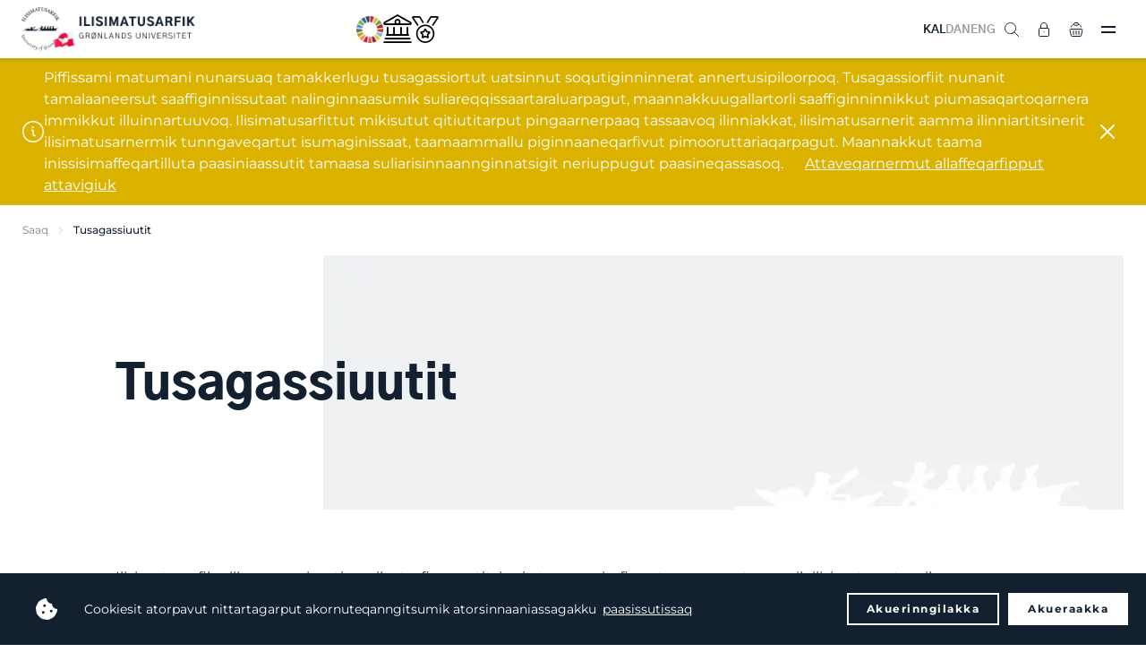

--- FILE ---
content_type: text/html; charset=utf-8
request_url: https://www.uni.gl/tusagassiuutit/
body_size: 24711
content:
<!DOCTYPE html>
<html>




<!DOCTYPE html>
<html>

<head>
    <!-- 15196 -->
<!-- Google tag (gtag.js) -->
<script async src="https://www.googletagmanager.com/gtag/js?id=G-E9J1E732WD"></script>
<script>
  window.dataLayer = window.dataLayer || [];
  function gtag(){dataLayer.push(arguments);}
  gtag('js', new Date());

  gtag('config', 'G-E9J1E732WD');
</script>
    <meta charset="utf-8">
    <title>Tusagassiuutit</title>
    <meta name="description" content="Tusagassiuutit">
    <meta http-equiv="X-UA-Compatible" content="IE=edge">
    <meta name="viewport" content="width=device-width, initial-scale=1.0 user-scalable=0" />
    <meta name="format-detection" content="telephone=no">

    <link rel="icon" type="image/png" href="/favicon.png" />
    <link rel="stylesheet" type="text/css" href="/css/chosen.min.css" />
    <link rel="stylesheet" type="text/css" href="https://cdn.jsdelivr.net/npm/cookieconsent@3/build/cookieconsent.min.css" defer />
    <link rel="stylesheet" type="text/css" href="/styles/app.css?v=4">
    <style type="text/css">
.umbraco-forms-field.dropdown {
  position: initial;
  max-height: initial;
  overflow: inherit;
  opacity: initial;
}

.umbraco-forms-field.dropdown select {
  margin: 0!important;
  padding: 11px 12px!important;
  max-width: none!important;
  width: 100%!important;
  font-size: 15px;
  outline: 0;
  border-radius: 4px;
  border: 1px solid #d0d2d6!important;
  transition: border-color .2s;
}
.umbraco-forms-hidden {
    display: none;
}

.umbraco-forms-container .umbraco-forms-tooltip.help-block {
    display: block;
    font-style: italic;
    font-size: 11px;
    color: gray;
    line-height: 13px;
    margin-bottom: 5px;
}
    </style>

    <script src="https://cdn.jsdelivr.net/npm/cookieconsent@3/build/cookieconsent.min.js" data-cfasync="false" defer></script>
    <script src="/scripts/app.js?v=2"></script>
    
        <script defer>
            window.addEventListener("load", function () {
                window.cookieconsent.initialise({
                    palette: {
                        popup: {
                            background: "#222222",
                            text: "#ffffff",
                        },
                        button: {
                            background: "transparent",
                            text: "#ffffff",
                            border: "#ffffff",
                        },
                    },
                    type: "opt-out",
                    animateRevokable: false,
                    content: {
                        message: "Cookiesit atorpavut nittartagarput akornuteqanngitsumik atorsinnaaniassagakku",
                        allow: "Akueraakka",
                        deny: "Akuerinngilakka",
                        link: "paasissutissaq",
                        href: 'https://www.uni.gl/uagutsinnut-tunngasut/cookies-it',
                    },
                })
            });
        </script>
    
    <script src="/App_Plugins/UmbracoForms/assets/aspnet-client-validation/dist/aspnet-validation.min.js?v=16.0.0" type="application/javascript"></script>
</head>

<body class="page page--fixedheader page--fixedfooter">
    <aside class="asidemenu">
        <header class="asidemenu-header">
            <div class="asidemenu-close"><img src="/img/close.svg" alt=""></div>
        </header>
        <div class="grid-hidden grid-tablet-visible grid-text-center">
            <a href="/tusagassiuutit/" class="header-language-item header-language-item--active">KAL</a>&nbsp;
            <a href="https://da.uni.gl/presserum/" class="header-language-item ">DAN</a>&nbsp;
            <a href="https://uk.uni.gl/press-room/" class="header-language-item ">ENG</a>
            <hr class="seperator seperator--small grid-gap3-above grid-gap4-below">
        </div>
        <div class="grid-hidden grid-desktop-visible">
            <ul class="asidemenu-list">
                    <li class="asidemenu-list-item asidemenu-list-item--expands">
                        <a href="/ilinniakkat/" class="asidemenu-list-item-triggerlink"><span>Ilinniakkat</span></a>
                        <div class="asidemenu-list-item-trigger asidemenu-list-item-trigger--open"><img src="/img/plus.svg" alt="" width="16"></div>
                        <div class="asidemenu-list-item-trigger asidemenu-list-item-trigger--close"><img src="/img/close.svg" alt="" width="14"></div>
                        <ul class="asidemenu-list">

                                            <li class="asidemenu-list-item asidemenu-list-item--expands">
                                                <a href="https://da.uni.gl/uddannelse/bacheloruddannelser/"><span>Bacheloritut ilinniarneq</span></a>
                                                        <div class="asidemenu-list-item-trigger asidemenu-list-item-trigger--open"><img src="/img/plus.svg" alt="" width="16"></div>
                                                        <div class="asidemenu-list-item-trigger asidemenu-list-item-trigger--close"><img src="/img/close.svg" alt="" width="14"></div>
                                                        <ul class="asidemenu-list">
                                                                    <li class="asidemenu-list-item">
                                                                        <a href="/ilinniakkat/ilinniartitsisoq/">
                                                                            <span>Ilinniartitsisoq</span>
                                                                        </a>
                                                                    </li>
                                                                    <li class="asidemenu-list-item">
                                                                        <a href="/ilinniakkat/inatsisilerineq/">
                                                                            <span>Inatsisilerineq</span>
                                                                        </a>
                                                                    </li>
                                                                    <li class="asidemenu-list-item">
                                                                        <a href="/ilinniakkat/inuiaat-kulturiat-oqaluttuarisaanerallu/">
                                                                            <span>Inuiaat kulturiat oqaluttuarisaanerallu</span>
                                                                        </a>
                                                                    </li>
                                                                    <li class="asidemenu-list-item">
                                                                        <a href="/ilinniakkat/inuiaqatigiilerineq/">
                                                                            <span>Inuiaqatigiilerineq</span>
                                                                        </a>
                                                                    </li>
                                                                    <li class="asidemenu-list-item">
                                                                        <a href="/ilinniakkat/inuussutissarsiornermi-aningaasaqarnermut-ilisimatusarneq/">
                                                                            <span>Inuussutissarsiornermi aningaasaqarnermut ilisimatusarneq</span>
                                                                        </a>
                                                                    </li>
                                                                    <li class="asidemenu-list-item">
                                                                        <a href="/ilinniakkat/isumaginninnermut-siunnersorti/">
                                                                            <span>Isumaginninnermut siunnersorti</span>
                                                                        </a>
                                                                    </li>
                                                                    <li class="asidemenu-list-item">
                                                                        <a href="/ilinniakkat/nutserisoq-oqalutsilu/">
                                                                            <span>Nutserisoq oqalutsilu</span>
                                                                        </a>
                                                                    </li>
                                                                    <li class="asidemenu-list-item">
                                                                        <a href="/ilinniakkat/oqaasilerineq-atuakkialerineq-tusagassiuutilerinerlu/">
                                                                            <span>Oqaasilerineq, atuakkialerineq tusagassiuutilerinerlu</span>
                                                                        </a>
                                                                    </li>
                                                                    <li class="asidemenu-list-item">
                                                                        <a href="/ilinniakkat/peqqissaasoq/">
                                                                            <span>Peqqissaasoq</span>
                                                                        </a>
                                                                    </li>
                                                                    <li class="asidemenu-list-item">
                                                                        <a href="/ilinniakkat/sila-uumassusililerinermi-bachelorinngorniarfik/">
                                                                            <span>SILA uumassusililerinermi bachelorinngorniarfik</span>
                                                                        </a>
                                                                    </li>
                                                                    <li class="asidemenu-list-item">
                                                                        <a href="/ilinniakkat/teologi/">
                                                                            <span>Teologi</span>
                                                                        </a>
                                                                    </li>
                                                                    <li class="asidemenu-list-item">
                                                                        <a href="/ilinniakkat/tusagassiortoq/">
                                                                            <span>Tusagassiortoq</span>
                                                                        </a>
                                                                    </li>
                                                        </ul>
                                            </li>
                                            <li class="asidemenu-list-item asidemenu-list-item--expands">
                                                <a href="https://da.uni.gl/uddannelse/kandidatuddannelser/"><span>Kandidatitut ilinniarneq</span></a>
                                                        <div class="asidemenu-list-item-trigger asidemenu-list-item-trigger--open"><img src="/img/plus.svg" alt="" width="16"></div>
                                                        <div class="asidemenu-list-item-trigger asidemenu-list-item-trigger--close"><img src="/img/close.svg" alt="" width="14"></div>
                                                        <ul class="asidemenu-list">
                                                                    <li class="asidemenu-list-item">
                                                                        <a href="/ilinniakkat/inuussutissarsiornermi-aningaasaqarnermut-ilisimatusarneq/">
                                                                            <span>Inuussutissarsiornermi aningaasaqarnermut ilisimatusarneq</span>
                                                                        </a>
                                                                    </li>
                                                                    <li class="asidemenu-list-item">
                                                                        <a href="/ilinniakkat/inatsisilerineq/">
                                                                            <span>Inatsisilerineq</span>
                                                                        </a>
                                                                    </li>
                                                                    <li class="asidemenu-list-item">
                                                                        <a href="/ilinniakkat/inuiaat-kulturiat-oqaluttuarisaanerallu/">
                                                                            <span>Inuiaat kulturiat oqaluttuarisaanerallu</span>
                                                                        </a>
                                                                    </li>
                                                                    <li class="asidemenu-list-item">
                                                                        <a href="/ilinniakkat/inuiaqatigiilerineq/">
                                                                            <span>Inuiaqatigiilerineq</span>
                                                                        </a>
                                                                    </li>
                                                                    <li class="asidemenu-list-item">
                                                                        <a href="/ilinniakkat/oqaasilerineq-atuakkialerineq-tusagassiuutilerinerlu/">
                                                                            <span>Oqaasilerineq, atuakkialerineq tusagassiuutilerinerlu</span>
                                                                        </a>
                                                                    </li>
                                                        </ul>
                                            </li>
                                            <li class="asidemenu-list-item asidemenu-list-item--expands">
                                                <a href="/ilinniaqqinneq/"><span>Ilinniaqqinneq</span></a>
                                                        <div class="asidemenu-list-item-trigger asidemenu-list-item-trigger--open"><img src="/img/plus.svg" alt="" width="16"></div>
                                                        <div class="asidemenu-list-item-trigger asidemenu-list-item-trigger--close"><img src="/img/close.svg" alt="" width="14"></div>
                                                        <ul class="asidemenu-list">
                                                                    <li class="asidemenu-list-item">
                                                                        <a href="/ilinniaqqinneq/fagit-ataasiakkaarlugit-ilinniarneq/">
                                                                            <span>Fagit ataasiakkaarlugit ilinniarneq</span>
                                                                        </a>
                                                                    </li>
                                                                    <li class="asidemenu-list-item">
                                                                        <a href="/ilinniaqqinneq/aqqusinermi-angalaarlutik-aamma-angerlarsimaffeqanngitsunut-unnuisarfinni-sulisunik-pikkorissaaneq/">
                                                                            <span>Aqqusinermi angalaarlutik aamma angerlarsimaffeqanngitsunut unnuisarfinni sulisunik pikkorissaaneq</span>
                                                                        </a>
                                                                    </li>
                                                                    <li class="asidemenu-list-item">
                                                                        <a href="/ilinniaqqinneq/ilinniartitseriaatsimi-kulturit-naapinneranni-allanngoriartornermilu-masteri/">
                                                                            <span>Ilinniartitseriaatsimi, kulturit naapinneranni, allanngoriartornermilu masteri</span>
                                                                        </a>
                                                                    </li>
                                                                    <li class="asidemenu-list-item">
                                                                        <a href="/ilinniaqqinneq/aliasuuteqartunut-siunnersortitut-diplomimik-ingerlatsivik/">
                                                                            <span>Aliasuuteqartunut siunnersortitut diplomimik ingerlatsivik</span>
                                                                        </a>
                                                                    </li>
                                                                    <li class="asidemenu-list-item">
                                                                        <a href="/ilinniaqqinneq/arktisk-specialsygepleje-diplomimik-allagartartaarluni-ilinniarneq/">
                                                                            <span>Arktisk specialsygepleje - diplomimik allagartartaarluni ilinniarneq</span>
                                                                        </a>
                                                                    </li>
                                                                    <li class="asidemenu-list-item">
                                                                        <a href="/ilinniaqqinneq/specialuddannelse-intensiv-sygepleje/">
                                                                            <span>Specialuddannelse: intensiv sygepleje</span>
                                                                        </a>
                                                                    </li>
                                                                    <li class="asidemenu-list-item">
                                                                        <a href="/ilinniaqqinneq/specialuddannelse-anaestesiologisk-sygepleje/">
                                                                            <span>Specialuddannelse: an&#xE6;stesiologisk sygepleje</span>
                                                                        </a>
                                                                    </li>
                                                                    <li class="asidemenu-list-item">
                                                                        <a href="/ilinniaqqinneq/universitetspaedagogikumi/">
                                                                            <span>Universitets-p&#xE6;dagogikumi</span>
                                                                        </a>
                                                                    </li>
                                                                    <li class="asidemenu-list-item">
                                                                        <a href="/ilinniaqqinneq/klinisk-vejleder/">
                                                                            <span>Klinisk vejleder</span>
                                                                        </a>
                                                                    </li>
                                                                    <li class="asidemenu-list-item">
                                                                        <a href="/ilinniaqqinneq/ilinniartitsinermik-ilisimatusarfik-pikkorissarneq/">
                                                                            <span>Ilinniartitsinermik Ilisimatusarfik</span>
                                                                        </a>
                                                                    </li>
                                                        </ul>
                                            </li>
                                            <li class="asidemenu-list-item">
                                                <a href="/ilinniakkat/phd-tut-ilinniarfik/">
                                                    <span>Ph.d.-tut ilinniarfik</span>
                                                </a>
                                            </li>
                                            <li class="asidemenu-list-item">
                                                <a href="/ilinniartut/pulaartigut/">
                                                    <span>Pulaartigut</span>
                                                </a>
                                            </li>
                                            <li class="asidemenu-list-item">
                                                <a href="/ilinniartut/ilisimatusarfimmi-ilinniartut-naapikkit/">
                                                    <span>Ilisimatusarfimmi ilinniartut naapikkit</span>
                                                </a>
                                            </li>
                                            <li class="asidemenu-list-item">
                                                <a href="/ilinniartut/suna-ilinniarsinnaaviuk/">
                                                    <span>Suna ilinniarsinnaaviuk?</span>
                                                </a>
                                            </li>
                                            <li class="asidemenu-list-item">
                                                <a href="/ilinniartut/semesteri-pikkorissarneq-soraarummeerneq/">
                                                    <span>Semesteri, pikkorissarneq &amp; soraarummeerneq</span>
                                                </a>
                                            </li>
                                            <li class="asidemenu-list-item">
                                                <a href="/ilinniakkat/ilisimatusarfimmut-qinnuteqarneq/">
                                                    <span>Qinnuteqarneq</span>
                                                </a>
                                            </li>
                                            <li class="asidemenu-list-item">
                                                <a href="/ilinniartut/quppersagaq/">
                                                    <span>Quppersagaq</span>
                                                </a>
                                            </li>
                                            <li class="asidemenu-list-item">
                                                <a href="/ilinniartunik-siunnersuineq/">
                                                    <span>Ilinniartunik siunnersuineq</span>
                                                </a>
                                            </li>
                                            <li class="asidemenu-list-item">
                                                <a href="/ilinniartut/skrivningi/">
                                                    <span>Skrivningi</span>
                                                </a>
                                            </li>
                                            <li class="asidemenu-list-item">
                                                <a href="/ilinniakkat/soraarummeerutit/">
                                                    <span>Soraarummeerutit</span>
                                                </a>
                                            </li>
                                            <li class="asidemenu-list-item">
                                                <a href="/ilinniartut/aningaasaateqarfiit-qinnuteqarfissaqqissut/">
                                                    <span>Aningaasaateqarfiit qinnuteqarfissaqqissut</span>
                                                </a>
                                            </li>
                                            <li class="asidemenu-list-item">
                                                <a href="/ilinniartut/suliffissarsiaq-praktikki/">
                                                    <span>Suliffissarsiaq &amp; praktikki</span>
                                                </a>
                                            </li>
                                            <li class="asidemenu-list-item">
                                                <a href="/ilinniartut/atuakkanik-pisineq-tuniniaanerlu/">
                                                    <span>Atuakkanik pisineq tuniniaanerlu</span>
                                                </a>
                                            </li>
                                            <li class="asidemenu-list-item">
                                                <a href="https://www.linkedin.com/school/ilisimatusarfik/people/?viewAsMember=true" target="_blank">
                                                    <span>Alumni</span>
                                                </a>
                                            </li>
                            
                        </ul>
                    </li>
                    <li class="asidemenu-list-item asidemenu-list-item--expands">
                        <a href="/ilisimatuutut-misissuinerit/" class="asidemenu-list-item-triggerlink"><span>Ilisimatuutut misissuinerit</span></a>
                        <div class="asidemenu-list-item-trigger asidemenu-list-item-trigger--open"><img src="/img/plus.svg" alt="" width="16"></div>
                        <div class="asidemenu-list-item-trigger asidemenu-list-item-trigger--close"><img src="/img/close.svg" alt="" width="14"></div>
                        <ul class="asidemenu-list">

                                            <li class="asidemenu-list-item asidemenu-list-item--expands">
                                                <a href="/ilisimatuutut-misissuinerit/ilisimatusarfiup-issittumi-atugarissaarneq-pillugu-ilisimatusarfia/"><span>Ilisimatusarfiup issittumi atugarissaarneq pillugu ilisimatusarfia</span></a>
                                                        <div class="asidemenu-list-item-trigger asidemenu-list-item-trigger--open"><img src="/img/plus.svg" alt="" width="16"></div>
                                                        <div class="asidemenu-list-item-trigger asidemenu-list-item-trigger--close"><img src="/img/close.svg" alt="" width="14"></div>
                                                        <ul class="asidemenu-list">
                                                                    <li class="asidemenu-list-item">
                                                                        <a href="/ilisimatuutut-misissuinerit/issittumi-utoqqalineq/">
                                                                            <span>Issittumi utoqqalineq</span>
                                                                        </a>
                                                                    </li>
                                                                    <li class="asidemenu-list-item">
                                                                        <a href="/ilisimatuutut-misissuinerit/angerlarsimaffeqanngitsuuneq/">
                                                                            <span>Angerlarsimaffeqanngitsuuneq</span>
                                                                        </a>
                                                                    </li>
                                                                    <li class="asidemenu-list-item">
                                                                        <a href="/ilisimatuutut-misissuinerit/ilaassaagut/">
                                                                            <span>Ilaassaagut</span>
                                                                        </a>
                                                                    </li>
                                                                    <li class="asidemenu-list-item">
                                                                        <a href="/ilisimatuutut-misissuinerit/qulaajaaneq/">
                                                                            <span>Spiralilersuisimaneq pillugu nakerisarsiornani qulaajaaneq</span>
                                                                        </a>
                                                                    </li>
                                                        </ul>
                                            </li>
                                            <li class="asidemenu-list-item">
                                                <a href="/ilisimatuutut-misissuinerit/meeqqat-inuusuttut-avatangiisaallu-pillugit-ilisimatusarfik/">
                                                    <span>Meeqqat, inuusuttut avatangiisaallu pillugit Ilisimatusarfik</span>
                                                </a>
                                            </li>
                                            <li class="asidemenu-list-item asidemenu-list-item--expands">
                                                <a href="/ilisimatuutut-misissuinerit/paedagogikkimi-ilinniarnermilu-ineriartortitsivik/"><span>P&#xE6;dagogikkimi ilinniarnermilu ineriartortitsivik</span></a>
                                                        <div class="asidemenu-list-item-trigger asidemenu-list-item-trigger--open"><img src="/img/plus.svg" alt="" width="16"></div>
                                                        <div class="asidemenu-list-item-trigger asidemenu-list-item-trigger--close"><img src="/img/close.svg" alt="" width="14"></div>
                                                        <ul class="asidemenu-list">
                                                                    <li class="asidemenu-list-item">
                                                                        <a href="/ilisimatuutut-misissuinerit/en-undersoegende-naturfagsdidaktik-i-et-sprogpaedagogisk-og-sprogdidaktisk-perspektiv/">
                                                                            <span>Naturfagi - didaktikki</span>
                                                                        </a>
                                                                    </li>
                                                        </ul>
                                            </li>
                                            <li class="asidemenu-list-item">
                                                <a href="/ilisimatuutut-misissuinerit/iluliaq-kalaallit-nunaanni-ilinniartitsinermik-ilinniartitaanermillu-ilisimatusarfik/">
                                                    <span>Iluliaq - Kalaallit Nunaanni ilinniartitsinermik ilinniartitaanermillu ilisimatusarfik</span>
                                                </a>
                                            </li>
                                            <li class="asidemenu-list-item asidemenu-list-item--expands">
                                                <a href="/ilisimatuutut-misissuinerit/oqaatsinik-ilisimatusarfik/"><span>Oqaatsinik Ilisimatusarfik</span></a>
                                                        <div class="asidemenu-list-item-trigger asidemenu-list-item-trigger--open"><img src="/img/plus.svg" alt="" width="16"></div>
                                                        <div class="asidemenu-list-item-trigger asidemenu-list-item-trigger--close"><img src="/img/close.svg" alt="" width="14"></div>
                                                        <ul class="asidemenu-list">
                                                                    <li class="asidemenu-list-item">
                                                                        <a href="/ilisimatuutut-misissuinerit/sidste-udkald-groenlandske-dialekter-som-kulturarv/">
                                                                            <span>Gr&#xF8;nlandske dialekter som kulturarv</span>
                                                                        </a>
                                                                    </li>
                                                        </ul>
                                            </li>
                                            <li class="asidemenu-list-item">
                                                <a href="/ilisimatuutut-misissuinerit/kalaallit-nunaanni-peqqissusermik-ilisimatusarfik/">
                                                    <span>Kalaallit nunaanni peqqissusermik Ilisimatusarfik</span>
                                                </a>
                                            </li>
                                            <li class="asidemenu-list-item asidemenu-list-item--expands">
                                                <a href="/ilisimatuutut-misissuinerit/nasiffik-nunanut-allanut-sillimaniarnermullu-ilisimatusarfik/"><span>Nasiffik - nunanut allanut sillimaniarnermullu Ilisimatusarfik</span></a>
                                                        <div class="asidemenu-list-item-trigger asidemenu-list-item-trigger--open"><img src="/img/plus.svg" alt="" width="16"></div>
                                                        <div class="asidemenu-list-item-trigger asidemenu-list-item-trigger--close"><img src="/img/close.svg" alt="" width="14"></div>
                                                        <ul class="asidemenu-list">
                                                                    <li class="asidemenu-list-item">
                                                                        <a href="/ilisimatuutut-misissuinerit/kalaallit-nunaat-eu/">
                                                                            <span>Kalaallit Nunaat &amp; EU</span>
                                                                        </a>
                                                                    </li>
                                                                    <li class="asidemenu-list-item">
                                                                        <a href="/ilisimatuutut-misissuinerit/naalagaaffeqatigiinnermik-ilisimatuutut-misissuineq/">
                                                                            <span>Naalagaaffeqatigiinnermik ilisimatuutut misissuineq</span>
                                                                        </a>
                                                                    </li>
                                                        </ul>
                                            </li>
                                            <li class="asidemenu-list-item">
                                                <a href="/ilisimatuutut-misissuinerit/ammassak-fish-of-life/">
                                                    <span>Ammassak - fish of life</span>
                                                </a>
                                            </li>
                                            <li class="asidemenu-list-item">
                                                <a href="/ilisimatuutut-misissuinerit/arcade/">
                                                    <span>Arcade</span>
                                                </a>
                                            </li>
                                            <li class="asidemenu-list-item">
                                                <a href="/ilisimatuutut-misissuinerit/arctic-challenge/">
                                                    <span>Arctic challenge</span>
                                                </a>
                                            </li>
                                            <li class="asidemenu-list-item">
                                                <a href="/ilisimatuutut-misissuinerit/arctic-living-conditions/">
                                                    <span>Arctic living conditions</span>
                                                </a>
                                            </li>
                                            <li class="asidemenu-list-item">
                                                <a href="/ilisimatuutut-misissuinerit/issittumi-pinerlunneq/">
                                                    <span>Issittumi pinerlunneq</span>
                                                </a>
                                            </li>
                                            <li class="asidemenu-list-item">
                                                <a href="/ilisimatuutut-misissuinerit/suliffimmi-avatangiiseq/">
                                                    <span>Suliffimmi avatangiiseq</span>
                                                </a>
                                            </li>
                                            <li class="asidemenu-list-item">
                                                <a href="/ilisimatuutut-misissuinerit/innuttaasut-peqqissusiannik-misissuineq-2024-2026/">
                                                    <span>Innuttaasut peqqissusiannik misissuineq 2024-2026</span>
                                                </a>
                                            </li>
                                            <li class="asidemenu-list-item">
                                                <a href="/ilisimatuutut-misissuinerit/capardus/">
                                                    <span>Capardus</span>
                                                </a>
                                            </li>
                                            <li class="asidemenu-list-item">
                                                <a href="/ilisimatuutut-misissuinerit/ikiugassanngorluni-eqqartuusaaneq/">
                                                    <span>Ikiugassanngorluni eqqartuusaaneq</span>
                                                </a>
                                            </li>
                                            <li class="asidemenu-list-item">
                                                <a href="/ilisimatuutut-misissuinerit/forgotten-friends/">
                                                    <span>Forgotten friends</span>
                                                </a>
                                            </li>
                                            <li class="asidemenu-list-item">
                                                <a href="/ilisimatuutut-misissuinerit/oqaluttuarisaanermik-qulaajaaneq/">
                                                    <span>Oqaluttuarisaanermik qulaajaaneq</span>
                                                </a>
                                            </li>
                                            <li class="asidemenu-list-item">
                                                <a href="/ilisimatuutut-misissuinerit/hunting-household-economic-importance/">
                                                    <span>Hunting - economic importance</span>
                                                </a>
                                            </li>
                                            <li class="asidemenu-list-item">
                                                <a href="/ilisimatuutut-misissuinerit/kinguaariit-inuunerissut/">
                                                    <span>Kinguaariit inuunerissut</span>
                                                </a>
                                            </li>
                                            <li class="asidemenu-list-item">
                                                <a href="/ilisimatuutut-misissuinerit/sila-inuiaqatigiillu/">
                                                    <span>Sila inuiaqatigiillu</span>
                                                </a>
                                            </li>
                                            <li class="asidemenu-list-item">
                                                <a href="/ilisimatuutut-misissuinerit/marpart/">
                                                    <span>Marpart</span>
                                                </a>
                                            </li>
                                            <li class="asidemenu-list-item">
                                                <a href="/ilisimatuutut-misissuinerit/population-dynamics/">
                                                    <span>Population dynamics</span>
                                                </a>
                                            </li>
                                            <li class="asidemenu-list-item">
                                                <a href="/ilisimatuutut-misissuinerit/revive-restoring-ecosystems-in-the-face-of-depopulation-via-innovation-entrepreneurship/">
                                                    <span>Restoring ecosystems</span>
                                                </a>
                                            </li>
                                            <li class="asidemenu-list-item">
                                                <a href="/ilisimatuutut-misissuinerit/the-greenland-diet-revolution/">
                                                    <span>Greenland diet revolution</span>
                                                </a>
                                            </li>
                                            <li class="asidemenu-list-item">
                                                <a href="/ilisimatuutut-misissuinerit/qulaajaaneq/">
                                                    <span>Spiralilersuisimaneq pillugu nakerisarsiornani qulaajaaneq</span>
                                                </a>
                                            </li>
                                            <li class="asidemenu-list-item">
                                                <a href="/ilisimatuutut-misissuinerit/valuing-nature/">
                                                    <span>Valuing nature</span>
                                                </a>
                                            </li>
                                            <li class="asidemenu-list-item">
                                                <a href="/ilisimatuutut-misissuinerit/wage/">
                                                    <span>Wage</span>
                                                </a>
                                            </li>
                                            <li class="asidemenu-list-item asidemenu-list-item--expands">
                                                <a href="/ilisimatuutut-misissuinerit/"><span>Naavoq</span></a>
                                                        <div class="asidemenu-list-item-trigger asidemenu-list-item-trigger--open"><img src="/img/plus.svg" alt="" width="16"></div>
                                                        <div class="asidemenu-list-item-trigger asidemenu-list-item-trigger--close"><img src="/img/close.svg" alt="" width="14"></div>
                                                        <ul class="asidemenu-list">
                                                                    <li class="asidemenu-list-item">
                                                                        <a href="/ilisimatuutut-misissuinerit/meeqqanik-inuusuttunik-ilaqutariinnermillu-qitiusumik/">
                                                                            <span>Meeqqanik, inuusuttunik ilaqutariinnermillu qitiusumik</span>
                                                                        </a>
                                                                    </li>
                                                                    <li class="asidemenu-list-item">
                                                                        <a href="/ilisimatuutut-misissuinerit/issittumi-uuliamik-gassimillu-imm/">
                                                                            <span>Issittumi uuliamik gassimillu imm.</span>
                                                                        </a>
                                                                    </li>
                                                                    <li class="asidemenu-list-item">
                                                                        <a href="/ilisimatuutut-misissuinerit/gletsjermel/">
                                                                            <span>Gletsjermel</span>
                                                                        </a>
                                                                    </li>
                                                                    <li class="asidemenu-list-item">
                                                                        <a href="/ilisimatuutut-misissuinerit/kalaallit-nunaanni-tusagassiuutinik-misissuineq/">
                                                                            <span>Kalaallit Nunaanni tusagassiuutinik misissuineq</span>
                                                                        </a>
                                                                    </li>
                                                                    <li class="asidemenu-list-item">
                                                                        <a href="/ilisimatuutut-misissuinerit/paamiut-asasara/">
                                                                            <span>Paamiut asasara</span>
                                                                        </a>
                                                                    </li>
                                                                    <li class="asidemenu-list-item">
                                                                        <a href="/ilisimatuutut-misissuinerit/rockwell-kent/">
                                                                            <span>Rockwell Kent</span>
                                                                        </a>
                                                                    </li>
                                                                    <li class="asidemenu-list-item">
                                                                        <a href="/ilisimatuutut-misissuinerit/qimmeq-qimuttup-tarninganik-paasiniaaneq/">
                                                                            <span>Qimmeq</span>
                                                                        </a>
                                                                    </li>
                                                                    <li class="asidemenu-list-item">
                                                                        <a href="/ilisimatuutut-misissuinerit/aqutsisut/">
                                                                            <span>Aqutsisut</span>
                                                                        </a>
                                                                    </li>
                                                                    <li class="asidemenu-list-item">
                                                                        <a href="/ilisimatuutut-misissuinerit/vaerdikaeder-i-nordiske-fiskersamfund/">
                                                                            <span>V&#xE6;rdik&#xE6;der i nordiske fiskersamfund</span>
                                                                        </a>
                                                                    </li>
                                                        </ul>
                                            </li>
                                            <li class="asidemenu-list-item">
                                                <a href="/paasisimasalik/">
                                                    <span>Paasisimasalik</span>
                                                </a>
                                            </li>
                                            <li class="asidemenu-list-item">
                                                <a href="/saqqummersitaq/">
                                                    <span>Saqqummersitaq</span>
                                                </a>
                                            </li>
                                            <li class="asidemenu-list-item">
                                                <a href="/ilisimatusaat/">
                                                    <span>Ilisimatusaat</span>
                                                </a>
                                            </li>
                                            <li class="asidemenu-list-item">
                                                <a href="https://tidsskrift.dk/gksf" target="_blank">
                                                    <span>Gr&#xF8;nlandsk kultur- &amp; samfundsforskning</span>
                                                </a>
                                            </li>
                                            <li class="asidemenu-list-item">
                                                <a href="/watch-listen/">
                                                    <span>Video &amp; podcast</span>
                                                </a>
                                            </li>
                                            <li class="asidemenu-list-item">
                                                <a href="https://www.youtube.com/playlist?list=PL3QFH5tZh0KXageBqUMmPYPZOYfATjonJ" target="_blank">
                                                    <span>Oqalugiaat</span>
                                                </a>
                                            </li>
                                            <li class="asidemenu-list-item">
                                                <a href="/ilisimatuutut-misissuinerit/periusissatut-iliuusissatullu-pilersaarusiaq-ilisimatuutut-misissuinerit/">
                                                    <span>Periusissatut iliuusissatullu pilersaarusiaq - Ilisimatuutut misissuinerit</span>
                                                </a>
                                            </li>
                                            <li class="asidemenu-list-item">
                                                <a href="/ilisimatuutut-misissuinerit/ilisimatusarnermi-ileqqorissaarnissamut-najoqqutassisi/">
                                                    <span>Ilisimatusarnermi ileqqorissaarnissamut najoqqutassisi</span>
                                                </a>
                                            </li>
                                            <li class="asidemenu-list-item">
                                                <a href="/ilisimatuutut-misissuinerit-allaffeqarfik/">
                                                    <span>Ilisimatuutut misissuinerit (allaffeqarfik)</span>
                                                </a>
                                            </li>
                                            <li class="asidemenu-list-item">
                                                <a href="/ilisimatuutut-misissuinerit-allaffeqarfik/">
                                                    <span>Ilisimatusarfiup ilisimatusarnermi suleqatiginissaanut qinnuteqannginninni</span>
                                                </a>
                                            </li>
                            
                        </ul>
                    </li>
                    <li class="asidemenu-list-item asidemenu-list-item--expands">
                        <a href="/suleqatigiinneq/" class="asidemenu-list-item-triggerlink"><span>Suleqatigiinneq</span></a>
                        <div class="asidemenu-list-item-trigger asidemenu-list-item-trigger--open"><img src="/img/plus.svg" alt="" width="16"></div>
                        <div class="asidemenu-list-item-trigger asidemenu-list-item-trigger--close"><img src="/img/close.svg" alt="" width="14"></div>
                        <ul class="asidemenu-list">

                                            <li class="asidemenu-list-item">
                                                <a href="/suleqatigiinneq/nunanit-tamalaaneersunik-suleqateqarnerit-isumaqatigiissuteqarnerillu/">
                                                    <span>Nunanik tamalaanik suleqateqarneq</span>
                                                </a>
                                            </li>
                                            <li class="asidemenu-list-item">
                                                <a href="/ilisimatuutut-misissuinerit-allaffeqarfik/">
                                                    <span>Ilisimatusarfiup ilisimatusarnermi suleqatiginissaanut qinnuteqannginninni</span>
                                                </a>
                                            </li>
                                            <li class="asidemenu-list-item">
                                                <a href="/suleqatigiinneq/ilinniartut-suleqatigalugit/">
                                                    <span>Ilinniartut suleqatigalugit</span>
                                                </a>
                                            </li>
                                            <li class="asidemenu-list-item">
                                                <a href="/suleqatigiinneq/ilinniartut-suleqatigalugit-maannakkut-pisoq/">
                                                    <span>Ilinniartut suleqatigalugit - maannakkut pisoq</span>
                                                </a>
                                            </li>
                                            <li class="asidemenu-list-item">
                                                <a href="/suleqatigiinneq/gux-niuernermik-ilinniarfik-ilil/">
                                                    <span>GUX, niuernermik ilinniarfik il.il.</span>
                                                </a>
                                            </li>
                                            <li class="asidemenu-list-item">
                                                <a href="/suleqatigiinneq/avataanit-ilinniartitsiartortut/">
                                                    <span>Avataanit ilinniartitsiartortut</span>
                                                </a>
                                            </li>
                                            <li class="asidemenu-list-item">
                                                <a href="/suleqatigiinneq/inimik-atorneq/">
                                                    <span>Inimik atorneq</span>
                                                </a>
                                            </li>
                                            <li class="asidemenu-list-item">
                                                <a href="https://da.uni.gl/media/6348978/praktiske-informationer-censorer-20-21.pdf" target="_blank">
                                                    <span>Censori</span>
                                                </a>
                                            </li>
                                            <li class="asidemenu-list-item">
                                                <a href="/suleqatigiinneq/soraarummeerneq-avataaneersoq/">
                                                    <span>Soraarummeerneq - avataaneersoq</span>
                                                </a>
                                            </li>
                                            <li class="asidemenu-list-item">
                                                <a href="/suleqatigiinneq/pulaartigut/">
                                                    <span>Pulaartigut</span>
                                                </a>
                                            </li>
                                            <li class="asidemenu-list-item">
                                                <a href="/uagutsinnut-tunngasut/campus-ilimmarfik/">
                                                    <span>Campus Ilimmarfik</span>
                                                </a>
                                            </li>
                                            <li class="asidemenu-list-item">
                                                <a href="/uagutsinnut-tunngasut/campus-ilimmarfimmi-eqqumiitsuliat/">
                                                    <span>Campus Ilimmarfimmi eqqumiitsuliat</span>
                                                </a>
                                            </li>
                                            <li class="asidemenu-list-item">
                                                <a href="https://www.linkedin.com/school/ilisimatusarfik/people/?viewAsMember=true">
                                                    <span>Alumni</span>
                                                </a>
                                            </li>
                            
                        </ul>
                    </li>
                    <li class="asidemenu-list-item asidemenu-list-item--expands">
                        <a href="/nunat-allat/" class="asidemenu-list-item-triggerlink"><span>Nunat allat</span></a>
                        <div class="asidemenu-list-item-trigger asidemenu-list-item-trigger--open"><img src="/img/plus.svg" alt="" width="16"></div>
                        <div class="asidemenu-list-item-trigger asidemenu-list-item-trigger--close"><img src="/img/close.svg" alt="" width="14"></div>
                        <ul class="asidemenu-list">

                                            <li class="asidemenu-list-item">
                                                <a href="/nunat-allat/nunani-allani-ilinniarneq-praktikkernerlu/">
                                                    <span>Nunani allani ilinniarneq praktikkernerlu</span>
                                                </a>
                                            </li>
                                            <li class="asidemenu-list-item">
                                                <a href="/nunat-allat/nunani-allani-ilinniarneq-praktikkernerlu/ilisimatusarfimmi-ilinniartut-nunani-allani/">
                                                    <span>Ilisimatusarfimmi ilinniartut nunani allani</span>
                                                </a>
                                            </li>
                                            <li class="asidemenu-list-item">
                                                <a href="/nunat-allat/nunani-allani-ilinniarneq-praktikkernerlu/ilinniartut-misigisaat/">
                                                    <span>Ilinniartut misigisaat</span>
                                                </a>
                                            </li>
                                            <li class="asidemenu-list-item">
                                                <a href="/nunat-allat/avataaneersutut-ilisimatusarfimmi-ilinniartuuneq/">
                                                    <span>Kikkut qinnuteqarsinnaappat?</span>
                                                </a>
                                            </li>
                                            <li class="asidemenu-list-item">
                                                <a href="/nunat-allat/avataaneersutut-ilisimatusarfimmi-ilinniartuuneq/">
                                                    <span>Qanoq qinnuteqassaanga?</span>
                                                </a>
                                            </li>
                                            <li class="asidemenu-list-item">
                                                <a href="/nunat-allat/avataaneersutut-ilisimatusarfimmi-ilinniartuuneq/">
                                                    <span>Oqaatsinut piumasaqaatit &amp; aningaasalersuineq</span>
                                                </a>
                                            </li>
                                            <li class="asidemenu-list-item">
                                                <a href="/nunat-allat/avataaneersutut-ilisimatusarfimmi-ilinniartuuneq/">
                                                    <span>Tuluttut, qallunaatut kalaallisullu fagit</span>
                                                </a>
                                            </li>
                                            <li class="asidemenu-list-item">
                                                <a href="/nunat-allat/avataaneersutut-ilisimatusarfimmi-ilinniartuuneq/">
                                                    <span>Semesterit, fagit &amp; soraarummeernerit</span>
                                                </a>
                                            </li>
                                            <li class="asidemenu-list-item">
                                                <a href="/nunat-allat/avataaneersutut-ilisimatusarfimmi-ilinniartuuneq/">
                                                    <span>ECTS &amp; karakterit</span>
                                                </a>
                                            </li>
                                            <li class="asidemenu-list-item">
                                                <a href="/nunat-allat/avataaneersutut-ilisimatusarfimmi-ilinniartuuneq/">
                                                    <span>Kollegiami ini &amp; inuuniarnermi aningaasartuutit</span>
                                                </a>
                                            </li>
                                            <li class="asidemenu-list-item">
                                                <a href="/nunat-allat/avataaneersutut-ilisimatusarfimmi-ilinniartuuneq/">
                                                    <span>Ilisimatusarfimmut aqqutit</span>
                                                </a>
                                            </li>
                                            <li class="asidemenu-list-item">
                                                <a href="/nunat-allat/avataaneersutut-ilisimatusarfimmi-ilinniartuuneq/avataaneersutut-ilinniartut-misigisaat/">
                                                    <span>Avataaneersutut ilinniartut misigisaat</span>
                                                </a>
                                            </li>
                                            <li class="asidemenu-list-item">
                                                <a href="/nunat-allat/avataaneersutut-ilisimatusarfimmi-ilinniartuuneq/">
                                                    <span>Avataaneersutut Ilisimatusarfimmi ilinniartut</span>
                                                </a>
                                            </li>
                                            <li class="asidemenu-list-item">
                                                <a href="/nunat-allat/nunanit-tamalaaneersunik-suleqateqarnerit-isumaqatigiissuteqarnerillu/nunat-assigiinngitsut-akornanni-tunaartaqarluni-iliuusissanik-pilersaarusiorneq/">
                                                    <span>Nunat assigiinngitsut akornanni (tunaartaqarluni iliuusissanik pilersaarusiorneq)</span>
                                                </a>
                                            </li>
                                            <li class="asidemenu-list-item">
                                                <a href="/nunat-allat/visiting-scholar-program/">
                                                    <span>Visiting scholar program</span>
                                                </a>
                                            </li>
                                            <li class="asidemenu-list-item">
                                                <a href="/nunat-allat/nunanit-tamalaaneersunik-suleqateqarnerit-isumaqatigiissuteqarnerillu/">
                                                    <span>Peqatigiinnissamik isumaqatigiissutit</span>
                                                </a>
                                            </li>
                                            <li class="asidemenu-list-item">
                                                <a href="/nunat-allat/nunanit-tamalaaneersunik-suleqateqarnerit-isumaqatigiissuteqarnerillu/">
                                                    <span>Attaveqarfigisassat pillugit isumaqatigiissutit</span>
                                                </a>
                                            </li>
                                            <li class="asidemenu-list-item">
                                                <a href="/nunat-allat/nunanit-tamalaaneersunik-suleqateqarnerit-isumaqatigiissuteqarnerillu/">
                                                    <span>Suleqatigiinnissamik isumaqatigiissutit</span>
                                                </a>
                                            </li>
                                            <li class="asidemenu-list-item">
                                                <a href="/nunat-allat/nunanit-tamalaaneersunik-suleqateqarnerit-isumaqatigiissuteqarnerillu/infogrammi/">
                                                    <span>Infogrammi</span>
                                                </a>
                                            </li>
                                            <li class="asidemenu-list-item">
                                                <a href="https://ufm.dk/uddannelse/tilskud-til-udveksling-og-internationale-projekter/erasmusplus" target="_blank">
                                                    <span>Erasmus&#x2B;</span>
                                                </a>
                                            </li>
                                            <li class="asidemenu-list-item">
                                                <a href="https://www.magna-charta.org" target="_blank">
                                                    <span>Magna charta</span>
                                                </a>
                                            </li>
                                            <li class="asidemenu-list-item">
                                                <a href="https://www.nordplusonline.org" target="_blank">
                                                    <span>Nordplus</span>
                                                </a>
                                            </li>
                                            <li class="asidemenu-list-item">
                                                <a href="https://www.nusct.net" target="_blank">
                                                    <span>Nusct</span>
                                                </a>
                                            </li>
                                            <li class="asidemenu-list-item">
                                                <a href="https://www.uarctic.org" target="_blank">
                                                    <span>Uarctic</span>
                                                </a>
                                            </li>
                            
                        </ul>
                    </li>
                    <li class="asidemenu-list-item asidemenu-list-item--expands">
                        <a href="/uagutsinnut-tunngasut/" class="asidemenu-list-item-triggerlink"><span>Uagut</span></a>
                        <div class="asidemenu-list-item-trigger asidemenu-list-item-trigger--open"><img src="/img/plus.svg" alt="" width="16"></div>
                        <div class="asidemenu-list-item-trigger asidemenu-list-item-trigger--close"><img src="/img/close.svg" alt="" width="14"></div>
                        <ul class="asidemenu-list">

                                            <li class="asidemenu-list-item">
                                                <a href="/uagutsinnut-tunngasut/aaqqissuussaanerata-takussutissartaa/">
                                                    <span>Aaqqissuussaanerata takussutissartaa</span>
                                                </a>
                                            </li>
                                            <li class="asidemenu-list-item">
                                                <a href="/uagutsinnut-tunngasut/siulersuisut/">
                                                    <span>Siulersuisut &amp; ataatsimiinnilersaarut</span>
                                                </a>
                                            </li>
                                            <li class="asidemenu-list-item">
                                                <a href="/uagutsinnut-tunngasut/siulersuisut/">
                                                    <span>Iliuusissanik qinersineq 2026-2029</span>
                                                </a>
                                            </li>
                                            <li class="asidemenu-list-item">
                                                <a href="/uagutsinnut-tunngasut/pisortat/">
                                                    <span>Pisortat</span>
                                                </a>
                                            </li>
                                            <li class="asidemenu-list-item">
                                                <a href="/uagutsinnut-tunngasut/instituttit-siunnersuisoqatigiivi/">
                                                    <span>Instituttit siunnersuisoqatigiivi</span>
                                                </a>
                                            </li>
                                            <li class="asidemenu-list-item">
                                                <a href="/uagutsinnut-tunngasut/ilinniagartuut-siunnersuisoqatigiivi/">
                                                    <span>Ilinniagartuut siunnersuisoqatigiivi</span>
                                                </a>
                                            </li>
                                            <li class="asidemenu-list-item">
                                                <a href="/uagutsinnut-tunngasut/hssu/">
                                                    <span>HSSU</span>
                                                </a>
                                            </li>
                                            <li class="asidemenu-list-item">
                                                <a href="/uagutsinnut-tunngasut/ukiumoortumik-nalunaarusiaq/">
                                                    <span>Ukiumoortumik nalunaarusiaq</span>
                                                </a>
                                            </li>
                                            <li class="asidemenu-list-item">
                                                <a href="/uagutsinnut-tunngasut/uppernarsaaneq/">
                                                    <span>Ilinniartoq &amp; soraarummeerluni inertoq</span>
                                                </a>
                                            </li>
                                            <li class="asidemenu-list-item">
                                                <a href="/pitsaassutsikkut-qulakkeerinnittarneq-ineriartortitsinerlu/">
                                                    <span>Pitsaassutsikkut qulakkeerinnittarneq ineriartortitsinerlu</span>
                                                </a>
                                            </li>
                                            <li class="asidemenu-list-item">
                                                <a href="/tusagassiuutit/">
                                                    <span>Tusagassiuutit</span>
                                                </a>
                                            </li>
                                            <li class="asidemenu-list-item">
                                                <a href="/tusagassiuutit/ilisimatusarfik-tusagassiuutini/">
                                                    <span>Ilisimatusarfik tusagassiuutini</span>
                                                </a>
                                            </li>
                                            <li class="asidemenu-list-item">
                                                <a href="/uagutsinnut-tunngasut/oqaluttuarisaanera/">
                                                    <span>Oqaluttuarisaanera</span>
                                                </a>
                                            </li>
                                            <li class="asidemenu-list-item">
                                                <a href="/uagutsinnut-tunngasut/pulaartigut/">
                                                    <span>Pulaartigut</span>
                                                </a>
                                            </li>
                                            <li class="asidemenu-list-item">
                                                <a href="/uagutsinnut-tunngasut/campus-ilimmarfik/">
                                                    <span>Campus Ilimmarfik</span>
                                                </a>
                                            </li>
                                            <li class="asidemenu-list-item">
                                                <a href="/uagutsinnut-tunngasut/campus-ilimmarfimmi-eqqumiitsuliat/">
                                                    <span>Campus Ilimmarfimmi eqqumiitsuliat</span>
                                                </a>
                                            </li>
                                            <li class="asidemenu-list-item">
                                                <a href="/uagutsinnut-tunngasut/nersornaatit/">
                                                    <span>Nersornaatit</span>
                                                </a>
                                            </li>
                                            <li class="asidemenu-list-item">
                                                <a href="/uagutsinnut-tunngasut/inimik-atorneq/">
                                                    <span>Inimik atorneq</span>
                                                </a>
                                            </li>
                                            <li class="asidemenu-list-item">
                                                <a href="https://webshop.uni.gl" target="_blank">
                                                    <span>Webshop</span>
                                                </a>
                                            </li>
                                            <li class="asidemenu-list-item">
                                                <a href="/uagutsinnut-tunngasut/banki/">
                                                    <span>Banki</span>
                                                </a>
                                            </li>
                                            <li class="asidemenu-list-item">
                                                <a href="/uagutsinnut-tunngasut/politikkit-suliat-ingerlanneqartarnerat-ilil/">
                                                    <span>Politikkit, suliat ingerlanneqartarnerat il.il.</span>
                                                </a>
                                            </li>
                                            <li class="asidemenu-list-item">
                                                <a href="/uagutsinnut-tunngasut/inatsisit/">
                                                    <span>Inatsisit</span>
                                                </a>
                                            </li>
                            
                        </ul>
                    </li>
            </ul>
            <hr class="seperator seperator--small grid-gap3-above grid-gap4-below">
        </div>
        <ul class="asidemenu-list">
                <li class="asidemenu-list-item asidemenu-list-item--expands">
                        <a href="/it-ikiuut-ajutoornermi-nalunaarutit/">
                            <span>IT: ikiuut &amp; ajutoornermi nalunaarutit</span>
                        </a>
                </li>
                <li class="asidemenu-list-item asidemenu-list-item--expands">
                        <a href="/kantiina/">
                            <span>Kantiina - nerisassat allattorfiat</span>
                        </a>
                </li>
                <li class="asidemenu-list-item asidemenu-list-item--expands">
                        <a href="/attavissat/">
                            <span>Attavissat</span>
                        </a>
                </li>
                <li class="asidemenu-list-item asidemenu-list-item--expands">
                        <a href="/suliffissat-ingerlariaqqiffissallu/">
                            <span>Suliffissat ingerlariaqqiffissallu</span>
    	        <div class="tag">2</div>
                        </a>
                </li>
                <li class="asidemenu-list-item asidemenu-list-item--expands">
                        <a href="/atuagaateqarfiit/">
                            <span>Atuagaateqarfiit</span>
                        </a>
                </li>
                <li class="asidemenu-list-item asidemenu-list-item--expands">
                        <span>Qinerpaa?</span>
                        <div class="asidemenu-list-item-trigger asidemenu-list-item-trigger--open"><img src="/img/plus.svg" alt="" width="16"></div>
                        <div class="asidemenu-list-item-trigger asidemenu-list-item-trigger--close"><img src="/img/close.svg" alt="" width="14"></div>
                        <ul class="asidemenu-list">
                                    <li class="asidemenu-list-item">
                                        <a href="/sulisut/">
                                            <span>Sulisut</span>
                                        </a>
                                    </li>
                                    <li class="asidemenu-list-item">
                                        <a href="/paasisimasalik/">
                                            <span>Paasisimasalik</span>
                                        </a>
            	<div class="tag">215</div>
                                    </li>
                        </ul>
                </li>
                <li class="asidemenu-list-item asidemenu-list-item--expands">
                        <span>Qanorooq - Ilisimatusarfimmi?</span>
                        <div class="asidemenu-list-item-trigger asidemenu-list-item-trigger--open"><img src="/img/plus.svg" alt="" width="16"></div>
                        <div class="asidemenu-list-item-trigger asidemenu-list-item-trigger--close"><img src="/img/close.svg" alt="" width="14"></div>
                        <ul class="asidemenu-list">
                                    <li class="asidemenu-list-item">
                                        <a href="/nutaarsiassat/">
                                            <span>Nutaarsiassat</span>
                                        </a>
                                    </li>
                                    <li class="asidemenu-list-item">
                                        <a href="/pisussat/">
                                            <span>Pisussat</span>
                                        </a>
                                    </li>
                        </ul>
                </li>
                <li class="asidemenu-list-item asidemenu-list-item--expands">
                        <a href="/ilinniartut/quppersagaq/">
                            <span>Quppersagaq</span>
                        </a>
                </li>
                <li class="asidemenu-list-item asidemenu-list-item--expands">
                        <a href="/ilinniartunik-siunnersuineq/">
                            <span>Ilinniartunik siunnersuineq</span>
                        </a>
                </li>
                <li class="asidemenu-list-item asidemenu-list-item--expands">
                        <span>Video &amp; podcast</span>
                        <div class="asidemenu-list-item-trigger asidemenu-list-item-trigger--open"><img src="/img/plus.svg" alt="" width="16"></div>
                        <div class="asidemenu-list-item-trigger asidemenu-list-item-trigger--close"><img src="/img/close.svg" alt="" width="14"></div>
                        <ul class="asidemenu-list">
                                    <li class="asidemenu-list-item">
                                        <a href="https://www.youtube.com/playlist?list=PL3QFH5tZh0KXageBqUMmPYPZOYfATjonJ" target="_blank">
                                            <span>Oqalugiaat</span>
                                        </a>
    	        <div class="tag">152</div>
                                    </li>
                                    <li class="asidemenu-list-item">
                                        <a href="/watch-listen/">
                                            <span>Video &amp; podcast</span>
                                        </a>
    	        <div class="tag">23</div>
                                    </li>
                        </ul>
                </li>
                <li class="asidemenu-list-item asidemenu-list-item--expands">
                        <a href="/tusagassiuutit/atuagassiaq/">
                            <span>Atuagassiaq</span>
                        </a>
                </li>
                <li class="asidemenu-list-item asidemenu-list-item--expands">
                        <a href="/ilisimatusaat/">
                            <span>Ilisimatusaat</span>
    	        <div class="tag">3</div>
                        </a>
                </li>
        </ul>
    </aside>

    <div class="header-dummy">
        <header class="header">
            <div class="header-logo-wrapper" style="display: flex; gap: 5px;">
                <a href="/" class="header-logo">
                    <img class="grid-hidden grid-mobile-visible" src="/img/logo_small.png?format=webp" srcset="/img/logo_small.png?format=webp 1x, /img/logo_small2x.png?format=webp 2x" alt="">
                        <img class="grid-mobile-hidden" src="/media/j5vgpz5i/ilisimatusarfik-greenland-nationalday.png?format=webp" alt="Ilisimatusarfik">
                </a>
                <div style="display: flex; justify-content: center; align-items: center; gap: min(22px, 2vw); flex: 1;">
                        <a href="/nunarsuarmi-anguniagaanik/">
                            <img src="/img/verdensmaal.png" style="width: 30px;">
                        </a>
                        <a href="/suliniut-uppik/" title="Suliniut Uppik - Ilisimatusarfimmi campusimik" class="grid-mobile-hidden">
                            <img src="/images/campus.png" style="width: 32px; margin-bottom: 2px">
                        </a>
                        <a href="/pitsaassutsikkut-qulakkeerinnittarneq-ineriartortitsinerlu/" title="Maani ilinniartitaanerit ilinniartitsinerillu ingerlanneqartut qaffasissumik pitsaassuseqarnissaat pingaaruteqarpoq" class="grid-tablet-hidden">
                            <img src="/images/medal.png" style="width: 30px;">
                        </a>
                </div>
            </div>
    
            <div class="header-menu">
                        <div class="header-menu-item dropdown-trigger">
                            <a href="/ilinniakkat/" class="header-menu-item-link">Ilinniakkat</a>
    
                            <section class="dropdown">
                                <div class="dropdown-content">
                                    <div class='grid-outer-container'>
                                        <div class='grid-row'>
                                                <div class='grid-span3 grid-desktop-span6 grid-desktop-omega2 grid-desktop-gap2-below'>
                                                    <span class="dropdown-title">Ilinniakkat</span>
                                                    <ul class="dropdown-list dropdown-list--seperated">
                                                                <li class="dropdown-list-item dropdown-list-item--expands">
                                                                        <span>
                                                                            Bacheloritut ilinniarneq
    
                                                                        </span>
                                                                    
                                                                    <img src="/img/plus.svg" alt="" class="dropdown-list-item-trigger dropdown-list-item-trigger--open">
                                                                    <img src="/img/close.svg" alt="" class="dropdown-list-item-trigger dropdown-list-item-trigger--close" width="12">
                                                                    <ul class="dropdown-list">
                                                                                <li class="dropdown-list-item">
                                                                                    <a href="/ilinniakkat/ilinniartitsisoq/">
                                                                                        <span>Ilinniartitsisoq</span>
                                                                                    </a>
                                                                                </li>
                                                                                <li class="dropdown-list-item">
                                                                                    <a href="/ilinniakkat/inatsisilerineq/">
                                                                                        <span>Inatsisilerineq</span>
                                                                                    </a>
                                                                                </li>
                                                                                <li class="dropdown-list-item">
                                                                                    <a href="/ilinniakkat/inuiaat-kulturiat-oqaluttuarisaanerallu/">
                                                                                        <span>Inuiaat kulturiat oqaluttuarisaanerallu</span>
                                                                                    </a>
                                                                                </li>
                                                                                <li class="dropdown-list-item">
                                                                                    <a href="/ilinniakkat/inuiaqatigiilerineq/">
                                                                                        <span>Inuiaqatigiilerineq</span>
                                                                                    </a>
                                                                                </li>
                                                                                <li class="dropdown-list-item">
                                                                                    <a href="/ilinniakkat/inuussutissarsiornermi-aningaasaqarnermut-ilisimatusarneq/">
                                                                                        <span>Inuussutissarsiornermi aningaasaqarnermut ilisimatusarneq</span>
                                                                                    </a>
                                                                                </li>
                                                                                <li class="dropdown-list-item">
                                                                                    <a href="/ilinniakkat/isumaginninnermut-siunnersorti/">
                                                                                        <span>Isumaginninnermut siunnersorti</span>
                                                                                    </a>
                                                                                </li>
                                                                                <li class="dropdown-list-item">
                                                                                    <a href="/ilinniakkat/nutserisoq-oqalutsilu/">
                                                                                        <span>Nutserisoq oqalutsilu</span>
                                                                                    </a>
                                                                                </li>
                                                                                <li class="dropdown-list-item">
                                                                                    <a href="/ilinniakkat/oqaasilerineq-atuakkialerineq-tusagassiuutilerinerlu/">
                                                                                        <span>Oqaasilerineq, atuakkialerineq tusagassiuutilerinerlu</span>
                                                                                    </a>
                                                                                </li>
                                                                                <li class="dropdown-list-item">
                                                                                    <a href="/ilinniakkat/peqqissaasoq/">
                                                                                        <span>Peqqissaasoq</span>
                                                                                    </a>
                                                                                </li>
                                                                                <li class="dropdown-list-item">
                                                                                    <a href="/ilinniakkat/sila-uumassusililerinermi-bachelorinngorniarfik/">
                                                                                        <span>SILA uumassusililerinermi bachelorinngorniarfik</span>
                                                                                    </a>
                                                                                </li>
                                                                                <li class="dropdown-list-item">
                                                                                    <a href="/ilinniakkat/teologi/">
                                                                                        <span>Teologi</span>
                                                                                    </a>
                                                                                </li>
                                                                                <li class="dropdown-list-item">
                                                                                    <a href="/ilinniakkat/tusagassiortoq/">
                                                                                        <span>Tusagassiortoq</span>
                                                                                    </a>
                                                                                </li>
                                                                    </ul>
                                                                </li>
                                                                <li class="dropdown-list-item dropdown-list-item--expands">
                                                                        <span>
                                                                            Kandidatitut ilinniarneq
    
                                                                        </span>
                                                                    
                                                                    <img src="/img/plus.svg" alt="" class="dropdown-list-item-trigger dropdown-list-item-trigger--open">
                                                                    <img src="/img/close.svg" alt="" class="dropdown-list-item-trigger dropdown-list-item-trigger--close" width="12">
                                                                    <ul class="dropdown-list">
                                                                                <li class="dropdown-list-item">
                                                                                    <a href="/ilinniakkat/inuussutissarsiornermi-aningaasaqarnermut-ilisimatusarneq/">
                                                                                        <span>Inuussutissarsiornermi aningaasaqarnermut ilisimatusarneq</span>
                                                                                    </a>
                                                                                </li>
                                                                                <li class="dropdown-list-item">
                                                                                    <a href="/ilinniakkat/inatsisilerineq/">
                                                                                        <span>Inatsisilerineq</span>
                                                                                    </a>
                                                                                </li>
                                                                                <li class="dropdown-list-item">
                                                                                    <a href="/ilinniakkat/inuiaat-kulturiat-oqaluttuarisaanerallu/">
                                                                                        <span>Inuiaat kulturiat oqaluttuarisaanerallu</span>
                                                                                    </a>
                                                                                </li>
                                                                                <li class="dropdown-list-item">
                                                                                    <a href="/ilinniakkat/inuiaqatigiilerineq/">
                                                                                        <span>Inuiaqatigiilerineq</span>
                                                                                    </a>
                                                                                </li>
                                                                                <li class="dropdown-list-item">
                                                                                    <a href="/ilinniakkat/oqaasilerineq-atuakkialerineq-tusagassiuutilerinerlu/">
                                                                                        <span>Oqaasilerineq, atuakkialerineq tusagassiuutilerinerlu</span>
                                                                                    </a>
                                                                                </li>
                                                                    </ul>
                                                                </li>
                                                                <li class="dropdown-list-item dropdown-list-item--expands">
                                                                        <a href="/ilinniaqqinneq/">
                                                                            <span>
                                                                                Ilinniaqqinneq
        
                                                                            </span>
                                                                        </a>
                                                                    
                                                                    <img src="/img/plus.svg" alt="" class="dropdown-list-item-trigger dropdown-list-item-trigger--open">
                                                                    <img src="/img/close.svg" alt="" class="dropdown-list-item-trigger dropdown-list-item-trigger--close" width="12">
                                                                    <ul class="dropdown-list">
                                                                                <li class="dropdown-list-item">
                                                                                    <a href="/ilinniaqqinneq/fagit-ataasiakkaarlugit-ilinniarneq/">
                                                                                        <span>Fagit ataasiakkaarlugit ilinniarneq</span>
                                                                                    </a>
                                                                                </li>
                                                                                <li class="dropdown-list-item">
                                                                                    <a href="/ilinniaqqinneq/aqqusinermi-angalaarlutik-aamma-angerlarsimaffeqanngitsunut-unnuisarfinni-sulisunik-pikkorissaaneq/">
                                                                                        <span>Aqqusinermi angalaarlutik aamma angerlarsimaffeqanngitsunut unnuisarfinni sulisunik pikkorissaaneq</span>
                                                                                    </a>
                                                                                </li>
                                                                                <li class="dropdown-list-item">
                                                                                    <a href="/ilinniaqqinneq/ilinniartitseriaatsimi-kulturit-naapinneranni-allanngoriartornermilu-masteri/">
                                                                                        <span>Ilinniartitseriaatsimi, kulturit naapinneranni, allanngoriartornermilu masteri</span>
                                                                                    </a>
                                                                                </li>
                                                                                <li class="dropdown-list-item">
                                                                                    <a href="/ilinniaqqinneq/aliasuuteqartunut-siunnersortitut-diplomimik-ingerlatsivik/">
                                                                                        <span>Aliasuuteqartunut siunnersortitut diplomimik ingerlatsivik</span>
                                                                                    </a>
                                                                                </li>
                                                                                <li class="dropdown-list-item">
                                                                                    <a href="/ilinniaqqinneq/arktisk-specialsygepleje-diplomimik-allagartartaarluni-ilinniarneq/">
                                                                                        <span>Arktisk specialsygepleje - diplomimik allagartartaarluni ilinniarneq</span>
                                                                                    </a>
                                                                                </li>
                                                                                <li class="dropdown-list-item">
                                                                                    <a href="/ilinniaqqinneq/specialuddannelse-intensiv-sygepleje/">
                                                                                        <span>Specialuddannelse: intensiv sygepleje</span>
                                                                                    </a>
                                                                                </li>
                                                                                <li class="dropdown-list-item">
                                                                                    <a href="/ilinniaqqinneq/specialuddannelse-anaestesiologisk-sygepleje/">
                                                                                        <span>Specialuddannelse: an&#xE6;stesiologisk sygepleje</span>
                                                                                    </a>
                                                                                </li>
                                                                                <li class="dropdown-list-item">
                                                                                    <a href="/ilinniaqqinneq/universitetspaedagogikumi/">
                                                                                        <span>Universitets-p&#xE6;dagogikumi</span>
                                                                                    </a>
                                                                                </li>
                                                                                <li class="dropdown-list-item">
                                                                                    <a href="/ilinniaqqinneq/klinisk-vejleder/">
                                                                                        <span>Klinisk vejleder</span>
                                                                                    </a>
                                                                                </li>
                                                                                <li class="dropdown-list-item">
                                                                                    <a href="/ilinniaqqinneq/ilinniartitsinermik-ilisimatusarfik-pikkorissarneq/">
                                                                                        <span>Ilinniartitsinermik Ilisimatusarfik</span>
                                                                                    </a>
                                                                                </li>
                                                                    </ul>
                                                                </li>
                                                                <li class="dropdown-list-item">
                                                                        <a href="/ilinniakkat/phd-tut-ilinniarfik/">
                                                                            <span>
                                                                                Ph.d.-tut ilinniarfik
        
                                                                                
                                                                            </span>
                                                                        </a>
                                                                </li>
                                                    </ul>
                                                </div>
                                                <div class='grid-span3 grid-desktop-span6 grid-desktop-omega2 grid-desktop-gap2-below'>
                                                    <span class="dropdown-title">Qinnuteqarneq</span>
                                                    <ul class="dropdown-list dropdown-list--seperated">
                                                                <li class="dropdown-list-item">
                                                                        <a href="/ilinniartut/pulaartigut/">
                                                                            <span>
                                                                                Pulaartigut
        
                                                                                
                                                                            </span>
                                                                        </a>
                                                                </li>
                                                                <li class="dropdown-list-item">
                                                                        <a href="/ilinniartut/ilisimatusarfimmi-ilinniartut-naapikkit/">
                                                                            <span>
                                                                                Ilisimatusarfimmi ilinniartut naapikkit
        
                                                                                
                                                                            </span>
                                                                        </a>
                                                                </li>
                                                                <li class="dropdown-list-item">
                                                                        <a href="/ilinniartut/suna-ilinniarsinnaaviuk/">
                                                                            <span>
                                                                                Suna ilinniarsinnaaviuk?
        
                                                                                
                                                                            </span>
                                                                        </a>
                                                                </li>
                                                                <li class="dropdown-list-item">
                                                                        <a href="/ilinniartut/semesteri-pikkorissarneq-soraarummeerneq/">
                                                                            <span>
                                                                                Semesteri, pikkorissarneq &amp; soraarummeerneq
        
                                                                                
                                                                            </span>
                                                                        </a>
                                                                </li>
                                                                <li class="dropdown-list-item">
                                                                        <a href="/ilinniakkat/ilisimatusarfimmut-qinnuteqarneq/">
                                                                            <span>
                                                                                Qinnuteqarneq
        
                                                                                
                                                                            </span>
                                                                        </a>
                                                                </li>
                                                    </ul>
                                                </div>
                                                <div class='grid-span3 grid-desktop-span6 grid-desktop-omega2 grid-desktop-gap2-below'>
                                                    <span class="dropdown-title">Ukiut ilinniartuuffiit</span>
                                                    <ul class="dropdown-list dropdown-list--seperated">
                                                                <li class="dropdown-list-item">
                                                                        <a href="/ilinniartut/quppersagaq/">
                                                                            <span>
                                                                                Quppersagaq
        
                                                                                
                                                                            </span>
                                                                        </a>
                                                                </li>
                                                                <li class="dropdown-list-item">
                                                                        <a href="/ilinniartunik-siunnersuineq/">
                                                                            <span>
                                                                                Ilinniartunik siunnersuineq
        
                                                                                
                                                                            </span>
                                                                        </a>
                                                                </li>
                                                                <li class="dropdown-list-item">
                                                                        <a href="/ilinniartut/skrivningi/">
                                                                            <span>
                                                                                Skrivningi
        
                                                                                
                                                                            </span>
                                                                        </a>
                                                                </li>
                                                                <li class="dropdown-list-item">
                                                                        <a href="/ilinniakkat/soraarummeerutit/">
                                                                            <span>
                                                                                Soraarummeerutit
        
                                                                                
                                                                            </span>
                                                                        </a>
                                                                </li>
                                                    </ul>
                                                </div>
                                                <div class='grid-span3 grid-desktop-span6 grid-desktop-omega2 grid-desktop-gap2-below'>
                                                    <span class="dropdown-title">Alla</span>
                                                    <ul class="dropdown-list dropdown-list--seperated">
                                                                <li class="dropdown-list-item">
                                                                        <a href="/ilinniartut/aningaasaateqarfiit-qinnuteqarfissaqqissut/">
                                                                            <span>
                                                                                Aningaasaateqarfiit qinnuteqarfissaqqissut
        
                                                                                
                                                                            </span>
                                                                        </a>
                                                                </li>
                                                                <li class="dropdown-list-item">
                                                                        <a href="/ilinniartut/suliffissarsiaq-praktikki/">
                                                                            <span>
                                                                                Suliffissarsiaq &amp; praktikki
        
                                                                                
    	        <div class="tag">2</div>
                                                                            </span>
                                                                        </a>
                                                                </li>
                                                                <li class="dropdown-list-item">
                                                                        <a href="/ilinniartut/atuakkanik-pisineq-tuniniaanerlu/">
                                                                            <span>
                                                                                Atuakkanik pisineq tuniniaanerlu
        
                                                                                
                                                                            </span>
                                                                        </a>
                                                                </li>
                                                                <li class="dropdown-list-item">
                                                                        <a href="https://www.linkedin.com/school/ilisimatusarfik/people/?viewAsMember=true" target="_blank">
                                                                            <span>
                                                                                Alumni
        
            <img src="/img/link.svg" alt="" class="dropdown-list-item-icon">
                                                                                
                                                                            </span>
                                                                        </a>
                                                                </li>
                                                    </ul>
                                                </div>
                                        </div>
                                    </div>
                                </div>
                            </section>
    
                        </div>
                        <div class="header-menu-item dropdown-trigger">
                            <a href="/ilisimatuutut-misissuinerit/" class="header-menu-item-link">Ilisimatuutut misissuinerit</a>
    
                            <section class="dropdown">
                                <div class="dropdown-content">
                                    <div class='grid-outer-container'>
                                        <div class='grid-row'>
                                                <div class='grid-span3 grid-desktop-span6 grid-desktop-omega2 grid-desktop-gap2-below'>
                                                    <span class="dropdown-title">Centeri</span>
                                                    <ul class="dropdown-list dropdown-list--seperated">
                                                                <li class="dropdown-list-item dropdown-list-item--expands">
                                                                        <a href="/ilisimatuutut-misissuinerit/ilisimatusarfiup-issittumi-atugarissaarneq-pillugu-ilisimatusarfia/">
                                                                            <span>
                                                                                Ilisimatusarfiup issittumi atugarissaarneq pillugu ilisimatusarfia
        
                                                                            </span>
                                                                        </a>
                                                                    
                                                                    <img src="/img/plus.svg" alt="" class="dropdown-list-item-trigger dropdown-list-item-trigger--open">
                                                                    <img src="/img/close.svg" alt="" class="dropdown-list-item-trigger dropdown-list-item-trigger--close" width="12">
                                                                    <ul class="dropdown-list">
                                                                                <li class="dropdown-list-item">
                                                                                    <a href="/ilisimatuutut-misissuinerit/issittumi-utoqqalineq/">
                                                                                        <span>Issittumi utoqqalineq</span>
                                                                                    </a>
                                                                                </li>
                                                                                <li class="dropdown-list-item">
                                                                                    <a href="/ilisimatuutut-misissuinerit/angerlarsimaffeqanngitsuuneq/">
                                                                                        <span>Angerlarsimaffeqanngitsuuneq</span>
                                                                                    </a>
                                                                                </li>
                                                                                <li class="dropdown-list-item">
                                                                                    <a href="/ilisimatuutut-misissuinerit/ilaassaagut/">
                                                                                        <span>Ilaassaagut</span>
                                                                                    </a>
                                                                                </li>
                                                                                <li class="dropdown-list-item">
                                                                                    <a href="/ilisimatuutut-misissuinerit/qulaajaaneq/">
                                                                                        <span>Spiralilersuisimaneq pillugu nakerisarsiornani qulaajaaneq</span>
                                                                                    </a>
                                                                                </li>
                                                                    </ul>
                                                                </li>
                                                                <li class="dropdown-list-item">
                                                                        <a href="/ilisimatuutut-misissuinerit/meeqqat-inuusuttut-avatangiisaallu-pillugit-ilisimatusarfik/">
                                                                            <span>
                                                                                Meeqqat, inuusuttut avatangiisaallu pillugit Ilisimatusarfik
        
                                                                                
                                                                            </span>
                                                                        </a>
                                                                </li>
                                                                <li class="dropdown-list-item dropdown-list-item--expands">
                                                                        <a href="/ilisimatuutut-misissuinerit/paedagogikkimi-ilinniarnermilu-ineriartortitsivik/">
                                                                            <span>
                                                                                P&#xE6;dagogikkimi ilinniarnermilu ineriartortitsivik
        
                                                                            </span>
                                                                        </a>
                                                                    
                                                                    <img src="/img/plus.svg" alt="" class="dropdown-list-item-trigger dropdown-list-item-trigger--open">
                                                                    <img src="/img/close.svg" alt="" class="dropdown-list-item-trigger dropdown-list-item-trigger--close" width="12">
                                                                    <ul class="dropdown-list">
                                                                                <li class="dropdown-list-item">
                                                                                    <a href="/ilisimatuutut-misissuinerit/en-undersoegende-naturfagsdidaktik-i-et-sprogpaedagogisk-og-sprogdidaktisk-perspektiv/">
                                                                                        <span>Naturfagi - didaktikki</span>
                                                                                    </a>
                                                                                </li>
                                                                    </ul>
                                                                </li>
                                                                <li class="dropdown-list-item">
                                                                        <a href="/ilisimatuutut-misissuinerit/iluliaq-kalaallit-nunaanni-ilinniartitsinermik-ilinniartitaanermillu-ilisimatusarfik/">
                                                                            <span>
                                                                                Iluliaq - Kalaallit Nunaanni ilinniartitsinermik ilinniartitaanermillu ilisimatusarfik
        
                                                                                
                                                                            </span>
                                                                        </a>
                                                                </li>
                                                                <li class="dropdown-list-item dropdown-list-item--expands">
                                                                        <a href="/ilisimatuutut-misissuinerit/oqaatsinik-ilisimatusarfik/">
                                                                            <span>
                                                                                Oqaatsinik Ilisimatusarfik
        
                                                                            </span>
                                                                        </a>
                                                                    
                                                                    <img src="/img/plus.svg" alt="" class="dropdown-list-item-trigger dropdown-list-item-trigger--open">
                                                                    <img src="/img/close.svg" alt="" class="dropdown-list-item-trigger dropdown-list-item-trigger--close" width="12">
                                                                    <ul class="dropdown-list">
                                                                                <li class="dropdown-list-item">
                                                                                    <a href="/ilisimatuutut-misissuinerit/sidste-udkald-groenlandske-dialekter-som-kulturarv/">
                                                                                        <span>Gr&#xF8;nlandske dialekter som kulturarv</span>
                                                                                    </a>
                                                                                </li>
                                                                    </ul>
                                                                </li>
                                                                <li class="dropdown-list-item">
                                                                        <a href="/ilisimatuutut-misissuinerit/kalaallit-nunaanni-peqqissusermik-ilisimatusarfik/">
                                                                            <span>
                                                                                Kalaallit nunaanni peqqissusermik Ilisimatusarfik
        
                                                                                
                                                                            </span>
                                                                        </a>
                                                                </li>
                                                                <li class="dropdown-list-item dropdown-list-item--expands">
                                                                        <a href="/ilisimatuutut-misissuinerit/nasiffik-nunanut-allanut-sillimaniarnermullu-ilisimatusarfik/">
                                                                            <span>
                                                                                Nasiffik - nunanut allanut sillimaniarnermullu Ilisimatusarfik
        
                                                                            </span>
                                                                        </a>
                                                                    
                                                                    <img src="/img/plus.svg" alt="" class="dropdown-list-item-trigger dropdown-list-item-trigger--open">
                                                                    <img src="/img/close.svg" alt="" class="dropdown-list-item-trigger dropdown-list-item-trigger--close" width="12">
                                                                    <ul class="dropdown-list">
                                                                                <li class="dropdown-list-item">
                                                                                    <a href="/ilisimatuutut-misissuinerit/kalaallit-nunaat-eu/">
                                                                                        <span>Kalaallit Nunaat &amp; EU</span>
                                                                                    </a>
                                                                                </li>
                                                                                <li class="dropdown-list-item">
                                                                                    <a href="/ilisimatuutut-misissuinerit/naalagaaffeqatigiinnermik-ilisimatuutut-misissuineq/">
                                                                                        <span>Naalagaaffeqatigiinnermik ilisimatuutut misissuineq</span>
                                                                                    </a>
                                                                                </li>
                                                                    </ul>
                                                                </li>
                                                    </ul>
                                                </div>
                                                <div class='grid-span3 grid-desktop-span6 grid-desktop-omega2 grid-desktop-gap2-below'>
                                                    <span class="dropdown-title">Nalerput</span>
                                                    <ul class="dropdown-list dropdown-list--seperated">
                                                                <li class="dropdown-list-item">
                                                                        <a href="/ilisimatuutut-misissuinerit/ammassak-fish-of-life/">
                                                                            <span>
                                                                                Ammassak - fish of life
        
                                                                                
                                                                            </span>
                                                                        </a>
                                                                </li>
                                                                <li class="dropdown-list-item">
                                                                        <a href="/ilisimatuutut-misissuinerit/arcade/">
                                                                            <span>
                                                                                Arcade
        
                                                                                
                                                                            </span>
                                                                        </a>
                                                                </li>
                                                                <li class="dropdown-list-item">
                                                                        <a href="/ilisimatuutut-misissuinerit/arctic-challenge/">
                                                                            <span>
                                                                                Arctic challenge
        
                                                                                
                                                                            </span>
                                                                        </a>
                                                                </li>
                                                                <li class="dropdown-list-item">
                                                                        <a href="/ilisimatuutut-misissuinerit/arctic-living-conditions/">
                                                                            <span>
                                                                                Arctic living conditions
        
                                                                                
                                                                            </span>
                                                                        </a>
                                                                </li>
                                                                <li class="dropdown-list-item">
                                                                        <a href="/ilisimatuutut-misissuinerit/issittumi-pinerlunneq/">
                                                                            <span>
                                                                                Issittumi pinerlunneq
        
                                                                                
                                                                            </span>
                                                                        </a>
                                                                </li>
                                                                <li class="dropdown-list-item">
                                                                        <a href="/ilisimatuutut-misissuinerit/suliffimmi-avatangiiseq/">
                                                                            <span>
                                                                                Suliffimmi avatangiiseq
        
                                                                                
                                                                            </span>
                                                                        </a>
                                                                </li>
                                                                <li class="dropdown-list-item">
                                                                        <a href="/ilisimatuutut-misissuinerit/innuttaasut-peqqissusiannik-misissuineq-2024-2026/">
                                                                            <span>
                                                                                Innuttaasut peqqissusiannik misissuineq 2024-2026
        
                                                                                
                                                                            </span>
                                                                        </a>
                                                                </li>
                                                                <li class="dropdown-list-item">
                                                                        <a href="/ilisimatuutut-misissuinerit/capardus/">
                                                                            <span>
                                                                                Capardus
        
                                                                                
                                                                            </span>
                                                                        </a>
                                                                </li>
                                                                <li class="dropdown-list-item">
                                                                        <a href="/ilisimatuutut-misissuinerit/ikiugassanngorluni-eqqartuusaaneq/">
                                                                            <span>
                                                                                Ikiugassanngorluni eqqartuusaaneq
        
                                                                                
                                                                            </span>
                                                                        </a>
                                                                </li>
                                                                <li class="dropdown-list-item">
                                                                        <a href="/ilisimatuutut-misissuinerit/forgotten-friends/">
                                                                            <span>
                                                                                Forgotten friends
        
                                                                                
                                                                            </span>
                                                                        </a>
                                                                </li>
                                                    </ul>
                                                </div>
                                                <div class='grid-span3 grid-desktop-span6 grid-desktop-omega2 grid-desktop-gap2-below'>
                                                    <span class="dropdown-title"></span>
                                                    <ul class="dropdown-list dropdown-list--seperated">
                                                                <li class="dropdown-list-item">
                                                                        <a href="/ilisimatuutut-misissuinerit/oqaluttuarisaanermik-qulaajaaneq/">
                                                                            <span>
                                                                                Oqaluttuarisaanermik qulaajaaneq
        
                                                                                
                                                                            </span>
                                                                        </a>
                                                                </li>
                                                                <li class="dropdown-list-item">
                                                                        <a href="/ilisimatuutut-misissuinerit/hunting-household-economic-importance/">
                                                                            <span>
                                                                                Hunting - economic importance
        
                                                                                
                                                                            </span>
                                                                        </a>
                                                                </li>
                                                                <li class="dropdown-list-item">
                                                                        <a href="/ilisimatuutut-misissuinerit/kinguaariit-inuunerissut/">
                                                                            <span>
                                                                                Kinguaariit inuunerissut
        
                                                                                
                                                                            </span>
                                                                        </a>
                                                                </li>
                                                                <li class="dropdown-list-item">
                                                                        <a href="/ilisimatuutut-misissuinerit/sila-inuiaqatigiillu/">
                                                                            <span>
                                                                                Sila inuiaqatigiillu
        
                                                                                
                                                                            </span>
                                                                        </a>
                                                                </li>
                                                                <li class="dropdown-list-item">
                                                                        <a href="/ilisimatuutut-misissuinerit/marpart/">
                                                                            <span>
                                                                                Marpart
        
                                                                                
                                                                            </span>
                                                                        </a>
                                                                </li>
                                                                <li class="dropdown-list-item">
                                                                        <a href="/ilisimatuutut-misissuinerit/population-dynamics/">
                                                                            <span>
                                                                                Population dynamics
        
                                                                                
                                                                            </span>
                                                                        </a>
                                                                </li>
                                                                <li class="dropdown-list-item">
                                                                        <a href="/ilisimatuutut-misissuinerit/revive-restoring-ecosystems-in-the-face-of-depopulation-via-innovation-entrepreneurship/">
                                                                            <span>
                                                                                Restoring ecosystems
        
                                                                                
                                                                            </span>
                                                                        </a>
                                                                </li>
                                                                <li class="dropdown-list-item">
                                                                        <a href="/ilisimatuutut-misissuinerit/the-greenland-diet-revolution/">
                                                                            <span>
                                                                                Greenland diet revolution
        
                                                                                
                                                                            </span>
                                                                        </a>
                                                                </li>
                                                                <li class="dropdown-list-item">
                                                                        <a href="/ilisimatuutut-misissuinerit/qulaajaaneq/">
                                                                            <span>
                                                                                Spiralilersuisimaneq pillugu nakerisarsiornani qulaajaaneq
        
                                                                                
                                                                            </span>
                                                                        </a>
                                                                </li>
                                                                <li class="dropdown-list-item">
                                                                        <a href="/ilisimatuutut-misissuinerit/valuing-nature/">
                                                                            <span>
                                                                                Valuing nature
        
                                                                                
                                                                            </span>
                                                                        </a>
                                                                </li>
                                                                <li class="dropdown-list-item">
                                                                        <a href="/ilisimatuutut-misissuinerit/wage/">
                                                                            <span>
                                                                                Wage
        
                                                                                
                                                                            </span>
                                                                        </a>
                                                                </li>
                                                                <li class="dropdown-list-item dropdown-list-item--expands">
                                                                        <span>
                                                                            Naavoq
    
                                                                        </span>
                                                                    
                                                                    <img src="/img/plus.svg" alt="" class="dropdown-list-item-trigger dropdown-list-item-trigger--open">
                                                                    <img src="/img/close.svg" alt="" class="dropdown-list-item-trigger dropdown-list-item-trigger--close" width="12">
                                                                    <ul class="dropdown-list">
                                                                                <li class="dropdown-list-item">
                                                                                    <a href="/ilisimatuutut-misissuinerit/meeqqanik-inuusuttunik-ilaqutariinnermillu-qitiusumik/">
                                                                                        <span>Meeqqanik, inuusuttunik ilaqutariinnermillu qitiusumik</span>
                                                                                    </a>
                                                                                </li>
                                                                                <li class="dropdown-list-item">
                                                                                    <a href="/ilisimatuutut-misissuinerit/issittumi-uuliamik-gassimillu-imm/">
                                                                                        <span>Issittumi uuliamik gassimillu imm.</span>
                                                                                    </a>
                                                                                </li>
                                                                                <li class="dropdown-list-item">
                                                                                    <a href="/ilisimatuutut-misissuinerit/gletsjermel/">
                                                                                        <span>Gletsjermel</span>
                                                                                    </a>
                                                                                </li>
                                                                                <li class="dropdown-list-item">
                                                                                    <a href="/ilisimatuutut-misissuinerit/kalaallit-nunaanni-tusagassiuutinik-misissuineq/">
                                                                                        <span>Kalaallit Nunaanni tusagassiuutinik misissuineq</span>
                                                                                    </a>
                                                                                </li>
                                                                                <li class="dropdown-list-item">
                                                                                    <a href="/ilisimatuutut-misissuinerit/paamiut-asasara/">
                                                                                        <span>Paamiut asasara</span>
                                                                                    </a>
                                                                                </li>
                                                                                <li class="dropdown-list-item">
                                                                                    <a href="/ilisimatuutut-misissuinerit/rockwell-kent/">
                                                                                        <span>Rockwell Kent</span>
                                                                                    </a>
                                                                                </li>
                                                                                <li class="dropdown-list-item">
                                                                                    <a href="/ilisimatuutut-misissuinerit/qimmeq-qimuttup-tarninganik-paasiniaaneq/">
                                                                                        <span>Qimmeq</span>
                                                                                    </a>
                                                                                </li>
                                                                                <li class="dropdown-list-item">
                                                                                    <a href="/ilisimatuutut-misissuinerit/aqutsisut/">
                                                                                        <span>Aqutsisut</span>
                                                                                    </a>
                                                                                </li>
                                                                                <li class="dropdown-list-item">
                                                                                    <a href="/ilisimatuutut-misissuinerit/vaerdikaeder-i-nordiske-fiskersamfund/">
                                                                                        <span>V&#xE6;rdik&#xE6;der i nordiske fiskersamfund</span>
                                                                                    </a>
                                                                                </li>
                                                                    </ul>
                                                                </li>
                                                    </ul>
                                                </div>
                                                <div class='grid-span3 grid-desktop-span6 grid-desktop-omega2 grid-desktop-gap2-below'>
                                                    <span class="dropdown-title">Ikiuut &amp; akunniliulluni sulissussineq</span>
                                                    <ul class="dropdown-list dropdown-list--seperated">
                                                                <li class="dropdown-list-item">
                                                                        <a href="/paasisimasalik/">
                                                                            <span>
                                                                                Paasisimasalik
        
                                                                                
            	<div class="tag">215</div>
                                                                            </span>
                                                                        </a>
                                                                </li>
                                                                <li class="dropdown-list-item">
                                                                        <a href="/saqqummersitaq/">
                                                                            <span>
                                                                                Saqqummersitaq
        
                                                                                
    	        <div class="tag">1498</div>
                                                                            </span>
                                                                        </a>
                                                                </li>
                                                                <li class="dropdown-list-item">
                                                                        <a href="/ilisimatusaat/">
                                                                            <span>
                                                                                Ilisimatusaat
        
                                                                                
    	        <div class="tag">3</div>
                                                                            </span>
                                                                        </a>
                                                                </li>
                                                                <li class="dropdown-list-item">
                                                                        <a href="https://tidsskrift.dk/gksf" target="_blank">
                                                                            <span>
                                                                                Gr&#xF8;nlandsk kultur- &amp; samfundsforskning
        
            <img src="/img/link.svg" alt="" class="dropdown-list-item-icon">
                                                                                
                                                                            </span>
                                                                        </a>
                                                                </li>
                                                                <li class="dropdown-list-item">
                                                                        <a href="/watch-listen/">
                                                                            <span>
                                                                                Video &amp; podcast
        
                                                                                
    	        <div class="tag">23</div>
                                                                            </span>
                                                                        </a>
                                                                </li>
                                                                <li class="dropdown-list-item">
                                                                        <a href="https://www.youtube.com/playlist?list=PL3QFH5tZh0KXageBqUMmPYPZOYfATjonJ" target="_blank">
                                                                            <span>
                                                                                Oqalugiaat
        
            <img src="/img/link.svg" alt="" class="dropdown-list-item-icon">
                                                                                
    	        <div class="tag">152</div>
                                                                            </span>
                                                                        </a>
                                                                </li>
                                                                <li class="dropdown-list-item">
                                                                        <a href="/ilisimatuutut-misissuinerit/periusissatut-iliuusissatullu-pilersaarusiaq-ilisimatuutut-misissuinerit/">
                                                                            <span>
                                                                                Periusissatut iliuusissatullu pilersaarusiaq - Ilisimatuutut misissuinerit
        
                                                                                
                                                                            </span>
                                                                        </a>
                                                                </li>
                                                                <li class="dropdown-list-item">
                                                                        <a href="/ilisimatuutut-misissuinerit/ilisimatusarnermi-ileqqorissaarnissamut-najoqqutassisi/">
                                                                            <span>
                                                                                Ilisimatusarnermi ileqqorissaarnissamut najoqqutassisi
        
                                                                                
                                                                            </span>
                                                                        </a>
                                                                </li>
                                                                <li class="dropdown-list-item">
                                                                        <a href="/ilisimatuutut-misissuinerit-allaffeqarfik/">
                                                                            <span>
                                                                                Ilisimatuutut misissuinerit (allaffeqarfik)
        
                                                                                
                                                                            </span>
                                                                        </a>
                                                                </li>
                                                                <li class="dropdown-list-item">
                                                                        <a href="/ilisimatuutut-misissuinerit-allaffeqarfik/">
                                                                            <span>
                                                                                Ilisimatusarfiup ilisimatusarnermi suleqatiginissaanut qinnuteqannginninni
        
                                                                                
                                                                            </span>
                                                                        </a>
                                                                </li>
                                                    </ul>
                                                </div>
                                        </div>
                                    </div>
                                </div>
                            </section>
    
                        </div>
                        <div class="header-menu-item dropdown-trigger">
                            <a href="/suleqatigiinneq/" class="header-menu-item-link">Suleqatigiinneq</a>
    
                            <section class="dropdown">
                                <div class="dropdown-content">
                                    <div class='grid-outer-container'>
                                        <div class='grid-row'>
                                                <div class='grid-span3 grid-desktop-span6 grid-desktop-omega2 grid-desktop-gap2-below'>
                                                    <span class="dropdown-title">Suleqatigiinneq</span>
                                                    <ul class="dropdown-list dropdown-list--seperated">
                                                                <li class="dropdown-list-item">
                                                                        <a href="/suleqatigiinneq/nunanit-tamalaaneersunik-suleqateqarnerit-isumaqatigiissuteqarnerillu/">
                                                                            <span>
                                                                                Nunanik tamalaanik suleqateqarneq
        
                                                                                
                                                                            </span>
                                                                        </a>
                                                                </li>
                                                                <li class="dropdown-list-item">
                                                                        <a href="/ilisimatuutut-misissuinerit-allaffeqarfik/">
                                                                            <span>
                                                                                Ilisimatusarfiup ilisimatusarnermi suleqatiginissaanut qinnuteqannginninni
        
                                                                                
                                                                            </span>
                                                                        </a>
                                                                </li>
                                                                <li class="dropdown-list-item">
                                                                        <a href="/suleqatigiinneq/ilinniartut-suleqatigalugit/">
                                                                            <span>
                                                                                Ilinniartut suleqatigalugit
        
                                                                                
                                                                            </span>
                                                                        </a>
                                                                </li>
                                                                <li class="dropdown-list-item">
                                                                        <a href="/suleqatigiinneq/ilinniartut-suleqatigalugit-maannakkut-pisoq/">
                                                                            <span>
                                                                                Ilinniartut suleqatigalugit - maannakkut pisoq
        
                                                                                
    	        <div class="tag">0</div>
                                                                            </span>
                                                                        </a>
                                                                </li>
                                                    </ul>
                                                </div>
                                                <div class='grid-span3 grid-desktop-span6 grid-desktop-omega2 grid-desktop-gap2-below'>
                                                    <span class="dropdown-title"></span>
                                                    <ul class="dropdown-list dropdown-list--seperated">
                                                                <li class="dropdown-list-item">
                                                                        <a href="/suleqatigiinneq/gux-niuernermik-ilinniarfik-ilil/">
                                                                            <span>
                                                                                GUX, niuernermik ilinniarfik il.il.
        
                                                                                
                                                                            </span>
                                                                        </a>
                                                                </li>
                                                                <li class="dropdown-list-item">
                                                                        <a href="/suleqatigiinneq/avataanit-ilinniartitsiartortut/">
                                                                            <span>
                                                                                Avataanit ilinniartitsiartortut
        
                                                                                
                                                                            </span>
                                                                        </a>
                                                                </li>
                                                    </ul>
                                                </div>
                                                <div class='grid-span3 grid-desktop-span6 grid-desktop-omega2 grid-desktop-gap2-below'>
                                                    <span class="dropdown-title">Alla</span>
                                                    <ul class="dropdown-list dropdown-list--seperated">
                                                                <li class="dropdown-list-item">
                                                                        <a href="/suleqatigiinneq/inimik-atorneq/">
                                                                            <span>
                                                                                Inimik atorneq
        
                                                                                
                                                                            </span>
                                                                        </a>
                                                                </li>
                                                                <li class="dropdown-list-item">
                                                                        <a href="https://da.uni.gl/media/6348978/praktiske-informationer-censorer-20-21.pdf" target="_blank">
                                                                            <span>
                                                                                Censori
        
                                                                                
                                                                            </span>
                                                                        </a>
                                                                </li>
                                                                <li class="dropdown-list-item">
                                                                        <a href="/suleqatigiinneq/soraarummeerneq-avataaneersoq/">
                                                                            <span>
                                                                                Soraarummeerneq - avataaneersoq
        
                                                                                
                                                                            </span>
                                                                        </a>
                                                                </li>
                                                                <li class="dropdown-list-item">
                                                                        <a href="/suleqatigiinneq/pulaartigut/">
                                                                            <span>
                                                                                Pulaartigut
        
                                                                                
                                                                            </span>
                                                                        </a>
                                                                </li>
                                                    </ul>
                                                </div>
                                                <div class='grid-span3 grid-desktop-span6 grid-desktop-omega2 grid-desktop-gap2-below'>
                                                    <span class="dropdown-title"></span>
                                                    <ul class="dropdown-list dropdown-list--seperated">
                                                                <li class="dropdown-list-item">
                                                                        <a href="/uagutsinnut-tunngasut/campus-ilimmarfik/">
                                                                            <span>
                                                                                Campus Ilimmarfik
        
                                                                                
                                                                            </span>
                                                                        </a>
                                                                </li>
                                                                <li class="dropdown-list-item">
                                                                        <a href="/uagutsinnut-tunngasut/campus-ilimmarfimmi-eqqumiitsuliat/">
                                                                            <span>
                                                                                Campus Ilimmarfimmi eqqumiitsuliat
        
                                                                                
                                                                            </span>
                                                                        </a>
                                                                </li>
                                                                <li class="dropdown-list-item">
                                                                        <a href="https://www.linkedin.com/school/ilisimatusarfik/people/?viewAsMember=true">
                                                                            <span>
                                                                                Alumni
        
            <img src="/img/link.svg" alt="" class="dropdown-list-item-icon">
                                                                                
                                                                            </span>
                                                                        </a>
                                                                </li>
                                                    </ul>
                                                </div>
                                        </div>
                                    </div>
                                </div>
                            </section>
    
                        </div>
                        <div class="header-menu-item dropdown-trigger">
                            <a href="/nunat-allat/" class="header-menu-item-link">Nunat allat</a>
    
                            <section class="dropdown">
                                <div class="dropdown-content">
                                    <div class='grid-outer-container'>
                                        <div class='grid-row'>
                                                <div class='grid-span3 grid-desktop-span6 grid-desktop-omega2 grid-desktop-gap2-below'>
                                                    <span class="dropdown-title">Nunat allat</span>
                                                    <ul class="dropdown-list dropdown-list--seperated">
                                                                <li class="dropdown-list-item">
                                                                        <a href="/nunat-allat/nunani-allani-ilinniarneq-praktikkernerlu/">
                                                                            <span>
                                                                                Nunani allani ilinniarneq praktikkernerlu
        
                                                                                
                                                                            </span>
                                                                        </a>
                                                                </li>
                                                                <li class="dropdown-list-item">
                                                                        <a href="/nunat-allat/nunani-allani-ilinniarneq-praktikkernerlu/ilisimatusarfimmi-ilinniartut-nunani-allani/">
                                                                            <span>
                                                                                Ilisimatusarfimmi ilinniartut nunani allani
        
                                                                                
                                                                            </span>
                                                                        </a>
                                                                </li>
                                                                <li class="dropdown-list-item">
                                                                        <a href="/nunat-allat/nunani-allani-ilinniarneq-praktikkernerlu/ilinniartut-misigisaat/">
                                                                            <span>
                                                                                Ilinniartut misigisaat
        
                                                                                
                                                                            </span>
                                                                        </a>
                                                                </li>
                                                    </ul>
                                                </div>
                                                <div class='grid-span3 grid-desktop-span6 grid-desktop-omega2 grid-desktop-gap2-below'>
                                                    <span class="dropdown-title">Avataaneersutut ilinniartuuneq</span>
                                                    <ul class="dropdown-list dropdown-list--seperated">
                                                                <li class="dropdown-list-item">
                                                                        <a href="/nunat-allat/avataaneersutut-ilisimatusarfimmi-ilinniartuuneq/">
                                                                            <span>
                                                                                Kikkut qinnuteqarsinnaappat?
        
                                                                                
                                                                            </span>
                                                                        </a>
                                                                </li>
                                                                <li class="dropdown-list-item">
                                                                        <a href="/nunat-allat/avataaneersutut-ilisimatusarfimmi-ilinniartuuneq/">
                                                                            <span>
                                                                                Qanoq qinnuteqassaanga?
        
                                                                                
                                                                            </span>
                                                                        </a>
                                                                </li>
                                                                <li class="dropdown-list-item">
                                                                        <a href="/nunat-allat/avataaneersutut-ilisimatusarfimmi-ilinniartuuneq/">
                                                                            <span>
                                                                                Oqaatsinut piumasaqaatit &amp; aningaasalersuineq
        
                                                                                
                                                                            </span>
                                                                        </a>
                                                                </li>
                                                                <li class="dropdown-list-item">
                                                                        <a href="/nunat-allat/avataaneersutut-ilisimatusarfimmi-ilinniartuuneq/">
                                                                            <span>
                                                                                Tuluttut, qallunaatut kalaallisullu fagit
        
                                                                                
                                                                            </span>
                                                                        </a>
                                                                </li>
                                                                <li class="dropdown-list-item">
                                                                        <a href="/nunat-allat/avataaneersutut-ilisimatusarfimmi-ilinniartuuneq/">
                                                                            <span>
                                                                                Semesterit, fagit &amp; soraarummeernerit
        
                                                                                
                                                                            </span>
                                                                        </a>
                                                                </li>
                                                                <li class="dropdown-list-item">
                                                                        <a href="/nunat-allat/avataaneersutut-ilisimatusarfimmi-ilinniartuuneq/">
                                                                            <span>
                                                                                ECTS &amp; karakterit
        
                                                                                
                                                                            </span>
                                                                        </a>
                                                                </li>
                                                                <li class="dropdown-list-item">
                                                                        <a href="/nunat-allat/avataaneersutut-ilisimatusarfimmi-ilinniartuuneq/">
                                                                            <span>
                                                                                Kollegiami ini &amp; inuuniarnermi aningaasartuutit
        
                                                                                
                                                                            </span>
                                                                        </a>
                                                                </li>
                                                                <li class="dropdown-list-item">
                                                                        <a href="/nunat-allat/avataaneersutut-ilisimatusarfimmi-ilinniartuuneq/">
                                                                            <span>
                                                                                Ilisimatusarfimmut aqqutit
        
                                                                                
                                                                            </span>
                                                                        </a>
                                                                </li>
                                                                <li class="dropdown-list-item">
                                                                        <a href="/nunat-allat/avataaneersutut-ilisimatusarfimmi-ilinniartuuneq/avataaneersutut-ilinniartut-misigisaat/">
                                                                            <span>
                                                                                Avataaneersutut ilinniartut misigisaat
        
                                                                                
                                                                            </span>
                                                                        </a>
                                                                </li>
                                                                <li class="dropdown-list-item">
                                                                        <a href="/nunat-allat/avataaneersutut-ilisimatusarfimmi-ilinniartuuneq/">
                                                                            <span>
                                                                                Avataaneersutut Ilisimatusarfimmi ilinniartut
        
                                                                                
                                                                            </span>
                                                                        </a>
                                                                </li>
                                                    </ul>
                                                </div>
                                                <div class='grid-span3 grid-desktop-span6 grid-desktop-omega2 grid-desktop-gap2-below'>
                                                    <span class="dropdown-title">Nunanik tamalaanik suleqateqarneq</span>
                                                    <ul class="dropdown-list dropdown-list--seperated">
                                                                <li class="dropdown-list-item">
                                                                        <a href="/nunat-allat/nunanit-tamalaaneersunik-suleqateqarnerit-isumaqatigiissuteqarnerillu/nunat-assigiinngitsut-akornanni-tunaartaqarluni-iliuusissanik-pilersaarusiorneq/">
                                                                            <span>
                                                                                Nunat assigiinngitsut akornanni (tunaartaqarluni iliuusissanik pilersaarusiorneq)
        
                                                                                
                                                                            </span>
                                                                        </a>
                                                                </li>
                                                                <li class="dropdown-list-item">
                                                                        <a href="/nunat-allat/visiting-scholar-program/">
                                                                            <span>
                                                                                Visiting scholar program
        
                                                                                
                                                                            </span>
                                                                        </a>
                                                                </li>
                                                                <li class="dropdown-list-item">
                                                                        <a href="/nunat-allat/nunanit-tamalaaneersunik-suleqateqarnerit-isumaqatigiissuteqarnerillu/">
                                                                            <span>
                                                                                Peqatigiinnissamik isumaqatigiissutit
        
                                                                                
                                                                            </span>
                                                                        </a>
                                                                </li>
                                                                <li class="dropdown-list-item">
                                                                        <a href="/nunat-allat/nunanit-tamalaaneersunik-suleqateqarnerit-isumaqatigiissuteqarnerillu/">
                                                                            <span>
                                                                                Attaveqarfigisassat pillugit isumaqatigiissutit
        
                                                                                
                                                                            </span>
                                                                        </a>
                                                                </li>
                                                                <li class="dropdown-list-item">
                                                                        <a href="/nunat-allat/nunanit-tamalaaneersunik-suleqateqarnerit-isumaqatigiissuteqarnerillu/">
                                                                            <span>
                                                                                Suleqatigiinnissamik isumaqatigiissutit
        
                                                                                
                                                                            </span>
                                                                        </a>
                                                                </li>
                                                                <li class="dropdown-list-item">
                                                                        <a href="/nunat-allat/nunanit-tamalaaneersunik-suleqateqarnerit-isumaqatigiissuteqarnerillu/infogrammi/">
                                                                            <span>
                                                                                Infogrammi
        
                                                                                
                                                                            </span>
                                                                        </a>
                                                                </li>
                                                    </ul>
                                                </div>
                                                <div class='grid-span3 grid-desktop-span6 grid-desktop-omega2 grid-desktop-gap2-below'>
                                                    <span class="dropdown-title">Linki</span>
                                                    <ul class="dropdown-list dropdown-list--seperated">
                                                                <li class="dropdown-list-item">
                                                                        <a href="https://ufm.dk/uddannelse/tilskud-til-udveksling-og-internationale-projekter/erasmusplus" target="_blank">
                                                                            <span>
                                                                                Erasmus&#x2B;
        
            <img src="/img/link.svg" alt="" class="dropdown-list-item-icon">
                                                                                
                                                                            </span>
                                                                        </a>
                                                                </li>
                                                                <li class="dropdown-list-item">
                                                                        <a href="https://www.magna-charta.org" target="_blank">
                                                                            <span>
                                                                                Magna charta
        
            <img src="/img/link.svg" alt="" class="dropdown-list-item-icon">
                                                                                
                                                                            </span>
                                                                        </a>
                                                                </li>
                                                                <li class="dropdown-list-item">
                                                                        <a href="https://www.nordplusonline.org" target="_blank">
                                                                            <span>
                                                                                Nordplus
        
            <img src="/img/link.svg" alt="" class="dropdown-list-item-icon">
                                                                                
                                                                            </span>
                                                                        </a>
                                                                </li>
                                                                <li class="dropdown-list-item">
                                                                        <a href="https://www.nusct.net" target="_blank">
                                                                            <span>
                                                                                Nusct
        
            <img src="/img/link.svg" alt="" class="dropdown-list-item-icon">
                                                                                
                                                                            </span>
                                                                        </a>
                                                                </li>
                                                                <li class="dropdown-list-item">
                                                                        <a href="https://www.uarctic.org" target="_blank">
                                                                            <span>
                                                                                Uarctic
        
            <img src="/img/link.svg" alt="" class="dropdown-list-item-icon">
                                                                                
                                                                            </span>
                                                                        </a>
                                                                </li>
                                                    </ul>
                                                </div>
                                        </div>
                                    </div>
                                </div>
                            </section>
    
                        </div>
                        <div class="header-menu-item dropdown-trigger">
                            <a href="/uagutsinnut-tunngasut/" class="header-menu-item-link">Uagut</a>
    
                            <section class="dropdown">
                                <div class="dropdown-content">
                                    <div class='grid-outer-container'>
                                        <div class='grid-row'>
                                                <div class='grid-span3 grid-desktop-span6 grid-desktop-omega2 grid-desktop-gap2-below'>
                                                    <span class="dropdown-title">Aaqqissugaaneq</span>
                                                    <ul class="dropdown-list dropdown-list--seperated">
                                                                <li class="dropdown-list-item">
                                                                        <a href="/uagutsinnut-tunngasut/aaqqissuussaanerata-takussutissartaa/">
                                                                            <span>
                                                                                Aaqqissuussaanerata takussutissartaa
        
                                                                                
                                                                            </span>
                                                                        </a>
                                                                </li>
                                                                <li class="dropdown-list-item">
                                                                        <a href="/uagutsinnut-tunngasut/siulersuisut/">
                                                                            <span>
                                                                                Siulersuisut &amp; ataatsimiinnilersaarut
        
                                                                                
                                                                            </span>
                                                                        </a>
                                                                </li>
                                                                <li class="dropdown-list-item">
                                                                        <a href="/uagutsinnut-tunngasut/siulersuisut/">
                                                                            <span>
                                                                                Iliuusissanik qinersineq 2026-2029
        
                                                                                
                                                                            </span>
                                                                        </a>
                                                                </li>
                                                                <li class="dropdown-list-item">
                                                                        <a href="/uagutsinnut-tunngasut/pisortat/">
                                                                            <span>
                                                                                Pisortat
        
                                                                                
                                                                            </span>
                                                                        </a>
                                                                </li>
                                                                <li class="dropdown-list-item">
                                                                        <a href="/uagutsinnut-tunngasut/instituttit-siunnersuisoqatigiivi/">
                                                                            <span>
                                                                                Instituttit siunnersuisoqatigiivi
        
                                                                                
                                                                            </span>
                                                                        </a>
                                                                </li>
                                                                <li class="dropdown-list-item">
                                                                        <a href="/uagutsinnut-tunngasut/ilinniagartuut-siunnersuisoqatigiivi/">
                                                                            <span>
                                                                                Ilinniagartuut siunnersuisoqatigiivi
        
                                                                                
                                                                            </span>
                                                                        </a>
                                                                </li>
                                                                <li class="dropdown-list-item">
                                                                        <a href="/uagutsinnut-tunngasut/hssu/">
                                                                            <span>
                                                                                HSSU
        
                                                                                
                                                                            </span>
                                                                        </a>
                                                                </li>
                                                    </ul>
                                                </div>
                                                <div class='grid-span3 grid-desktop-span6 grid-desktop-omega2 grid-desktop-gap2-below'>
                                                    <span class="dropdown-title">Uppernarsaaneq</span>
                                                    <ul class="dropdown-list dropdown-list--seperated">
                                                                <li class="dropdown-list-item">
                                                                        <a href="/uagutsinnut-tunngasut/ukiumoortumik-nalunaarusiaq/">
                                                                            <span>
                                                                                Ukiumoortumik nalunaarusiaq
        
                                                                                
                                                                            </span>
                                                                        </a>
                                                                </li>
                                                                <li class="dropdown-list-item">
                                                                        <a href="/uagutsinnut-tunngasut/uppernarsaaneq/">
                                                                            <span>
                                                                                Ilinniartoq &amp; soraarummeerluni inertoq
        
                                                                                
                                                                            </span>
                                                                        </a>
                                                                </li>
                                                                <li class="dropdown-list-item">
                                                                        <a href="/pitsaassutsikkut-qulakkeerinnittarneq-ineriartortitsinerlu/">
                                                                            <span>
                                                                                Pitsaassutsikkut qulakkeerinnittarneq ineriartortitsinerlu
        
                                                                                
                                                                            </span>
                                                                        </a>
                                                                </li>
                                                    </ul>
                                                </div>
                                                <div class='grid-span3 grid-desktop-span6 grid-desktop-omega2 grid-desktop-gap2-below'>
                                                    <span class="dropdown-title">Tunuatigut</span>
                                                    <ul class="dropdown-list dropdown-list--seperated">
                                                                <li class="dropdown-list-item">
                                                                        <a href="/tusagassiuutit/">
                                                                            <span>
                                                                                Tusagassiuutit
        
                                                                                
                                                                            </span>
                                                                        </a>
                                                                </li>
                                                                <li class="dropdown-list-item">
                                                                        <a href="/tusagassiuutit/ilisimatusarfik-tusagassiuutini/">
                                                                            <span>
                                                                                Ilisimatusarfik tusagassiuutini
        
                                                                                
                                                                            </span>
                                                                        </a>
                                                                </li>
                                                                <li class="dropdown-list-item">
                                                                        <a href="/uagutsinnut-tunngasut/oqaluttuarisaanera/">
                                                                            <span>
                                                                                Oqaluttuarisaanera
        
                                                                                
                                                                            </span>
                                                                        </a>
                                                                </li>
                                                                <li class="dropdown-list-item">
                                                                        <a href="/uagutsinnut-tunngasut/pulaartigut/">
                                                                            <span>
                                                                                Pulaartigut
        
                                                                                
                                                                            </span>
                                                                        </a>
                                                                </li>
                                                                <li class="dropdown-list-item">
                                                                        <a href="/uagutsinnut-tunngasut/campus-ilimmarfik/">
                                                                            <span>
                                                                                Campus Ilimmarfik
        
                                                                                
                                                                            </span>
                                                                        </a>
                                                                </li>
                                                                <li class="dropdown-list-item">
                                                                        <a href="/uagutsinnut-tunngasut/campus-ilimmarfimmi-eqqumiitsuliat/">
                                                                            <span>
                                                                                Campus Ilimmarfimmi eqqumiitsuliat
        
                                                                                
                                                                            </span>
                                                                        </a>
                                                                </li>
                                                                <li class="dropdown-list-item">
                                                                        <a href="/uagutsinnut-tunngasut/nersornaatit/">
                                                                            <span>
                                                                                Nersornaatit
        
                                                                                
                                                                            </span>
                                                                        </a>
                                                                </li>
                                                    </ul>
                                                </div>
                                                <div class='grid-span3 grid-desktop-span6 grid-desktop-omega2 grid-desktop-gap2-below'>
                                                    <span class="dropdown-title">Alla</span>
                                                    <ul class="dropdown-list dropdown-list--seperated">
                                                                <li class="dropdown-list-item">
                                                                        <a href="/uagutsinnut-tunngasut/inimik-atorneq/">
                                                                            <span>
                                                                                Inimik atorneq
        
                                                                                
                                                                            </span>
                                                                        </a>
                                                                </li>
                                                                <li class="dropdown-list-item">
                                                                        <a href="https://webshop.uni.gl" target="_blank">
                                                                            <span>
                                                                                Webshop
        
            <img src="/img/link.svg" alt="" class="dropdown-list-item-icon">
                                                                                
                                                                            </span>
                                                                        </a>
                                                                </li>
                                                                <li class="dropdown-list-item">
                                                                        <a href="/uagutsinnut-tunngasut/banki/">
                                                                            <span>
                                                                                Banki
        
                                                                                
                                                                            </span>
                                                                        </a>
                                                                </li>
                                                                <li class="dropdown-list-item">
                                                                        <a href="/uagutsinnut-tunngasut/politikkit-suliat-ingerlanneqartarnerat-ilil/">
                                                                            <span>
                                                                                Politikkit, suliat ingerlanneqartarnerat il.il.
        
                                                                                
                                                                            </span>
                                                                        </a>
                                                                </li>
                                                                <li class="dropdown-list-item">
                                                                        <a href="/uagutsinnut-tunngasut/inatsisit/">
                                                                            <span>
                                                                                Inatsisit
        
                                                                                
                                                                            </span>
                                                                        </a>
                                                                </li>
                                                    </ul>
                                                </div>
                                        </div>
                                    </div>
                                </div>
                            </section>
    
                        </div>
            </div>
    
            <div class="header-tools-wrapper">
                <div class="header-language">
                    <a href="/tusagassiuutit/" class="header-language-item header-language-item--active">KAL</a>
                    <a href="https://da.uni.gl/presserum/" class="header-language-item ">DAN</a>
                    <a href="https://uk.uni.gl/press-room/" class="header-language-item ">ENG</a>
                </div>
                <div class="header-tools">
                    <a href="#search-overlay" class="header-tools-item overlay-trigger"><img src="/img/magnifier.svg" alt=""></a>
                    <a href="" class="header-tools-item loginmenu-trigger"><img src="/img/padlock.svg" alt=""></a>
                    <a href="https://webshop.uni.gl/" class="header-tools-item"><img src="/img/basket.svg" alt=""></a>
                    <a href="" class="header-burger">
                        <img src="/img/burger.svg" alt="">
                    </a>
                </div>
            </div>
            
            <section class="dropdown" id="loginmenu">
                <div class="dropdown-content">
                    <div class='grid-outer-container'>
                        <div class='grid-row'>
                                    <div class='grid-span4 grid-mobile-span12 grid-desktop-gap3-below'>
                                        <span class="dropdown-title">Ataatsimoorussaq</span>
                                        <div class="dropdown-links dropdown-links--seperated">
                                                <a href="https://10.60.210.16:8080/en/" target="_blank" class="dropdown-links-item">
                                                    <div><span class="dropdown-links-item-text">Printerpaa</span></div>
                                                    <span class="dropdown-links-item-label">Printerpaa (link)</span>
                                                </a>
                                                <a href="mailto:mailprint@uni.gl" class="dropdown-links-item">
                                                    <div><span class="dropdown-links-item-text">Printerpaa</span></div>
                                                    <span class="dropdown-links-item-label">Printerpaa (e-mail)</span>
                                                </a>
                                                <a href="https://outlook.office.com/" target="_blank" class="dropdown-links-item">
                                                    <div><span class="dropdown-links-item-text">Webmail</span></div>
                                                    <span class="dropdown-links-item-label">Ilisimatusarfip webmail</span>
                                                </a>
                                                <a href="https://login.microsoftonline.com" target="_blank" class="dropdown-links-item">
                                                    <div><span class="dropdown-links-item-text">Office 365</span></div>
                                                    <span class="dropdown-links-item-label">Microsoft Office 365</span>
                                                </a>
                                                <a href="https://aka.ms/sspr" target="_blank" class="dropdown-links-item">
                                                    <div><span class="dropdown-links-item-text">Reset password</span></div>
                                                    <span class="dropdown-links-item-label">Microsoft Office 365</span>
                                                </a>
                                                <a href="https://europe.wiseflow.net/login/" target="_blank" class="dropdown-links-item">
                                                    <div><span class="dropdown-links-item-text">WISEflow</span></div>
                                                    <span class="dropdown-links-item-label">Soraarummeerneq</span>
                                                </a>
                                                <a href="https://get.teamviewer.com/6h7vkh5" target="_blank" class="dropdown-links-item">
                                                    <div><span class="dropdown-links-item-text">TeamViewer</span></div>
                                                    <span class="dropdown-links-item-label">ikiuut (online)</span>
                                                </a>
                                        </div>
                                    </div>
                                    <div class='grid-span4 grid-mobile-span12 grid-desktop-gap3-below'>
                                        <span class="dropdown-title">Ilinniartunut</span>
                                        <div class="dropdown-links dropdown-links--seperated">
                                                <a href="https://www.lectio.dk/lectio/690/default.aspx" target="_blank" class="dropdown-links-item">
                                                    <div><span class="dropdown-links-item-text">Lectio</span></div>
                                                    <span class="dropdown-links-item-label">Intranet &amp; skiima</span>
                                                </a>
                                                <a href="https://www.sullissivik.gl" target="_blank" class="dropdown-links-item">
                                                    <div><span class="dropdown-links-item-text">Ilinniagaqarnersiutit</span></div>
                                                    <span class="dropdown-links-item-label">Iserfissaq - sullissivik.gl</span>
                                                </a>
                                        </div>
                                    </div>
                                    <div class='grid-span4 grid-mobile-span12 grid-desktop-gap3-below'>
                                        <span class="dropdown-title">Sulisunut</span>
                                        <div class="dropdown-links dropdown-links--seperated">
                                                <a href="https://podio.com/login?provider=sharefile_limited" target="_blank" class="dropdown-links-item">
                                                    <div><span class="dropdown-links-item-text">Podio</span></div>
                                                    <span class="dropdown-links-item-label">ShareFile login</span>
                                                </a>
                                                <a href="https://procfu.com/widgets/mcapp/yuW79FYKRJuy" target="_blank" class="dropdown-links-item">
                                                    <div><span class="dropdown-links-item-text">Immikkoortortaqarfimmi pisortanut nittartakkakkut isaavik</span></div>
                                                    <span class="dropdown-links-item-label">Qinnuteqarneq, isumaqatigiissutit soraarummeersitsinissamullu pilersaarusiorneq</span>
                                                </a>
                                                <a href="https://www.uni.gl/opret-publikation" target="_blank" class="dropdown-links-item">
                                                    <div><span class="dropdown-links-item-text">Saqqummersitaq</span></div>
                                                    <span class="dropdown-links-item-label">Saqqummersitaq - nassiuppaa</span>
                                                </a>
                                        </div>
                                    </div>
                        </div>
                    </div>
                </div>
            </section>
            
        </header>
    </div>
    
    
                    <div class="notice notice--yellow">
                        <img src="/img/info.png?format=webp" srcset="/img/info.png?format=webp 1x, /img/info2x.png?format=webp 2x" alt="">
                        <span class="rte">
                            Piffissami matumani nunarsuaq tamakkerlugu tusagassiortut uatsinnut soqutiginninnerat annertusipiloorpoq. Tusagassiorfiit nunanit tamalaaneersut saaffiginnissutaat nalinginnaasumik suliareqqissaartaraluarpagut, maannakkuugallartorli saaffiginninnikkut piumasaqartoqarnera immikkut illuinnartuuvoq. Ilisimatusarfittut mikisutut qitiutitarput pingaarnerpaaq tassaavoq ilinniakkat, ilisimatusarnerit aamma ilinniartitsinerit ilisimatusarnermik tunngaveqartut isumaginissaat, taamaammallu piginnaaneqarfivut pimooruttariaqarpagut. Maannakkut taama inissisimaffeqartilluta paasiniaassutit tamaasa suliarisinnaannginnatsigit neriuppugut paasineqassasoq.
                                <a href="/sulisut/nunarsuarmioqataaneq-attaveqatigiinnerlu/" style="margin-left: 20px;">Attaveqarnermut allaffeqarfipput attavigiuk</a>
                        </span>

                            <div class="notice-close" onclick="document.cookie = 'dismissed=true'; $(this).parent().remove();"><img src='/img/close_white.svg' alt='' /></div>
                    </div>




    <main class="page-content">
        

<div class='grid-outer-container grid-gap1-above grid-gap1-below print-hidden'>
    <div class='grid-row grid-gap7-above--small grid-gap7-below--small'>
        <div class='grid-span12'>
            <div class="breadcrumbs">
                    <a href="/" class="breadcrumbs-item">Saaq</a>
                    <img class="breadcrumbs-seperator" src="/img/angle_right.svg">
                <a href="" class="breadcrumbs-item breadcrumbs-item--current" tabindex="-1">Tusagassiuutit</a>
            </div>
        </div>
    </div>
</div>


    <div class='grid-outer-container'>
      <div class='grid-row'>
        <div class='grid-span12'>
          <section class="hero hero--small hero--fixed-background" style="background-image: url(/img/heading.png?format=webp);">
            <div class='grid-row print-nomargin'>
              <div class='grid-span10 grid-shift1 print-nomargin'>
                <div class="hero-content">
                  <div class="hero-content-text">
                    <div class="print-hidden">
                      <span class="hero-subtitle"></span>
                    </div>
                    <div>
                      <h1 class="hero-title">
                          Tusagassiuutit
                          
                      </h1>
                    </div>
                  </div>
                </div>
              </div>
            </div>
          </section>
        </div>
      </div>
    </div>
    <div class="spacer spacer--large print-hidden"></div>






	<!-- Partial View: Nested content/richText (richText) -->
	<div class="print-nopagebreak">
	    

<a name="" style="position: relative; top: -100px;"></a>
<div class='grid-outer-container'>
    <div class='grid-row'>
        <div class='grid-span10 grid-shift1 grid-laptop-span12 grid-laptop-shift0 grid-tablet-span12 grid-tablet-shift0'>
            <div class="rte">
                <p>Ilisimatusarfik pillugu paasissutissanik atorfissaqartitsiguit, tusagassiorfinnut oqaaseqartussamik ilisimatusartumik naleqquttumik ujaasiguit, assinik tusagassiorfinni atorneqartussanik ujaasiguit, imaluunniit allaanerusumik ilisimatusarfik attavigerusukkukku attaveqatigiinnermut allaffeqarfipput ikiuussinnaajuarpoq.</p><p>Apeqqutit pingaarnerusut ilinniartitaanermut ilisimatusarnermullu politikkimut tunngasut - imaluunniit Ilisimatusarfimmut apeqqutit nalinginnaasut - pillugit ilisimatusarfiup aqutsisui attaveqarfiginissaannut attaveqatigiinnermut allaffeqarfipput aamma ikiuuttarpoq.</p><p><a target="" data-router-slot="disabled" href="/sulisut/nunarsuarmioqataaneq-attaveqatigiinnerlu/" title="Nunarsuarmioqataaneq Attaveqatigiinnerlu">Atuaruk</a>.</p>
            </div>
        </div>
    </div>
</div>
            
<div class="spacer spacer--large"></div>
	</div>	
<!-- TotalMilliseconds: 0,2838 -->


    <div class='grid-outer-container'>
        <div class='grid-row'>
            <div class='grid-span8 grid-shift2 grid-laptop-span10 grid-laptop-shift1 grid-tablet-span12 grid-tablet-shift0'>
                <div class="accordion">
                            <div>
                                Ilisimatusarfik tusagassiuutini
                            </div>
                            <div>
                                
                                        <a href="/tusagassiuutit/ilisimatusarfik-tusagassiuutini/" target="" class="button">Atuaruk</a>
                            </div>
                            <div>
                                Logo &amp; assit
                            </div>
                            <div>
                                
                                        <a href="/tusagassiuutit/logo-assit/" target="" class="button">Atuaruk</a>
                            </div>
                            <div>
                                Atuagassiaq - &#x27;Shaping the Arctic&#x27;
                            </div>
                            <div>
                                
                                        <a href="/tusagassiuutit/atuagassiaq/" target="" class="button">Atuaruk</a>
                            </div>
                </div>
            </div>
        </div>
    </div>
    <div class="spacer spacer--large"></div>


<div class="spacer spacer--huge"></div>


<div class='grid-outer-container print-hidden'>
  <div class='grid-row'>
    <div class='grid-span8 grid-shift2 grid-laptop-span10 grid-laptop-shift1 grid-tablet-span12 grid-tablet-shift0'>
        <div class="grid-gap1-below"><span class="title">Qupperneq ugguuna siammarteruk</span></div>
            <div class="shares">
              <a href="https://www.facebook.com/sharer/sharer.php?u=https://www.uni.gl/tusagassiuutit/" target="blank" class="shares-item"><img src="/img/social/facebook_trimmed_dark.png?format=webp" srcset="/img/social/facebook_trimmed_dark.png?format=webp 1x, /img/social/facebook_trimmed_dark2x.png?format=webp 2x" alt=""><small><b>FACEBOOK</b></small></a>
              <a href="https://www.linkedin.com/shareArticle?mini=true&url=https://www.uni.gl/tusagassiuutit/" target="blank" class="shares-item"><img src="/img/social/linkedin_trimmed_dark.png?format=webp" srcset="/img/social/linkedin_trimmed_dark.png?format=webp 1x, /img/social/linkedin_trimmed_dark2x.png?format=webp 2x" alt=""><small><b>LINKEDIN</b></small></a>
              <a href="" class="shares-item helper-uppercase" onclick="return copyToClipboard();"><img src="/img/social/link_trimmed_dark.png?format=webp" srcset="/img/social/link_trimmed_dark.png?format=webp 1x, /img/social/link_trimmed_dark2x.png?format=webp 2x" alt=""><small><b>Assiliuk - linki</b></small></a>
            </div>
        </div>
    </div>
</div>

<script type="text/javascript">
    function copyToClipboard() {
        event.preventDefault();
        const textarea = document.createElement("textarea");
        textarea.value = window.location.href;
        document.body.appendChild(textarea);
        textarea.select();
        document.execCommand("copy");
        textarea.remove();
        return false;
    }
</script>
    </main>

    <div class="spacer spacer--small"></div>

    <div class="scrollbutton-wrapper"><a href="" class="scrollbutton"><img src="/img/moveup.png?format=webp" srcset="/img/moveup.png?format=webp 1x, /img/moveup2x.png?format=webp 2x" alt=""></a></div>

    <footer class="footer">
        <div class="footer-content">
            <div class="grid-outer-container">
                <div class='grid-row grid-gap3-below'>
                    <div class='grid-span12'>
                        <img src="/img/logo_white.png?format=webp" srcset="/img/logo_white.png?format=webp 1x, /img/logo_white2x.png?format=webp 2x" alt="">
                    </div>
                </div>
                <div class="grid-row grid-gap3-below grid-laptop-gap2-below">
                    <div class="grid-span3 grid-laptop-span6 grid-laptop-omega2 grid-mobile-span12 grid-mobile-omega1">
                        <span class="footer-title">Attavissat</span>
                        <div class="grid-gap3-below">
                            <p>Manutooq 1<br>3905 Nuussuaq<br>Kalaallit Nunaat<br>Oq.toqq.: +299 38 56 00<br>E-mail: <a href="mailto:mail@uni.gl">mail@uni.gl</a></p>
                        </div>
                                <ul class="footer-list grid-gap3-below">
                                        <li><a href="/uagutsinnut-tunngasut/inuttut-namminertut-inuuneqarneq-pillugu-politikki/">Inuttut namminertut inuuneqarneq pillugu politikki</a></li>
                                        <li><a href="/uagutsinnut-tunngasut/niuernermut-piumasaqaatit/">Niuernermut piumasaqaatit</a></li>
                                        <li><a href="/uagutsinnut-tunngasut/cookies-it/">Cookies-it</a></li>
                                </ul>
                    </div>

                            <div class="grid-span3 grid-laptop-span6 grid-laptop-omega2 grid-mobile-span12 grid-mobile-omega1">
                                <span class="footer-title">Ilinniakkat</span>
                                <ul class="footer-list grid-gap3-below">
                                                <li><a href="/ilinniakkat/">Bacheloritut &amp; kandidatitut ilinniarneq</a></li>
                                                <li><a href="/ilinniakkat/phd-tut-ilinniarfik/">Ph.d. ilinniarfik</a></li>
                                                <li><a href="/ilinniaqqinneq/">Ilinniaqqinneq</a></li>
                                </ul>
                            </div>
                            <div class="grid-span3 grid-laptop-span6 grid-laptop-omega2 grid-mobile-span12 grid-mobile-omega1">
                                <span class="footer-title">Uagut</span>
                                <ul class="footer-list grid-gap3-below">
                                                <li><a href="/uagutsinnut-tunngasut/aaqqissuussaanerata-takussutissartaa/">Aaqqissugaaneq</a></li>
                                                <li><a href="/uagutsinnut-tunngasut/siulersuisut/">Siulersuisut</a></li>
                                                <li><a href="/uagutsinnut-tunngasut/pisortat/">Pisortat</a></li>
                                                <li><a href="/uagutsinnut-tunngasut/oqaluttuarisaanera/">Oqaluttuarisaanera</a></li>
                                                <li><a href="/uagutsinnut-tunngasut/pulaartigut/">Pulaartigut</a></li>
                                                <li><a href="/uagutsinnut-tunngasut/nersornaatit/">Nersornaatit</a></li>
                                                <li><a href="/uagutsinnut-tunngasut/uppernarsaaneq/">Uppernarsaaneq</a></li>
                                                <li><a href="/uagutsinnut-tunngasut/inimik-atorneq/">Ataatsimiititsiffissaqqissoq</a></li>
                                </ul>
                            </div>
                            <div class="grid-span3 grid-laptop-span6 grid-laptop-omega2 grid-mobile-span12 grid-mobile-omega1">
                                <span class="footer-title">Iserasuaat</span>
                                <ul class="footer-list grid-gap3-below">
                                                <li><a href="/suliffissat-ingerlariaqqiffissallu/">Suliffissat ingerlariaqqiffissallu</a></li>
                                                <li><a href="/attavissat/">Attavissat</a></li>
                                                <li><a href="/tusagassiuutit/">Tusagassiuutit</a></li>
                                                <li><a href="/suleqatigiinneq/">Suleqatigiinneq</a></li>
                                                <li><a href="/paasisimasalik/">Paasisimasalik</a></li>
                                                <li><a href="/saqqummersitaq/">Saqqummersitaq</a></li>
                                                <li><a href="/sulisut/">Sulisut</a></li>
                                                <li><a href="/watch-listen/">Video &amp; podcast</a></li>
                                                <li><a href="https://www.youtube.com/playlist?list=PL3QFH5tZh0KXageBqUMmPYPZOYfATjonJ">Oqalugiaat</a></li>
                                </ul>
                            </div>
                </div>
                <div class='grid-row'>
                    <div class='grid-span6 grid-mobile-span12 grid-mobile-gap2-below grid-mobile-text-center'>
                        Copyright 2025 by Ilisimatusarfik
                    </div>
                    <div class='grid-span6 grid-mobile-span12 grid-text-right grid-mobile-text-center'>
                        <div class="social">
                            <a target="_blank" href="https://www.facebook.com/ilisimatusarfikgl" class="social-item"><img src="/img/social/facebook.png?format=webp" srcset="/img/social/facebook.png?format=webp 1x, /img/social/facebook2x.png?format=webp 2x" alt=""></a>
                            <a target="_blank" href="https://www.instagram.com/ilisimatusarfik/" class="social-item"><img src="/img/social/instagram.png?format=webp" srcset="/img/social/instagram.png?format=webp 1x, /img/social/instagram2x.png?format=webp 2x" alt=""></a>
                            <a target="_blank" href="https://www.linkedin.com/school/15249311/" class="social-item"><img src="/img/social/linkedin.png?format=webp" srcset="/img/social/linkedin.png?format=webp 1x, /img/social/linkedin2x.png?format=webp 2x" alt=""></a>
                            <a target="_blank" href="https://www.youtube.com/user/ilisimatusarfikgl" class="social-item"><img src="/img/social/youtube.png?format=webp" srcset="/img/social/youtube.png?format=webp 1x, /img/social/youtube2x.png?format=webp 2x" alt=""></a>
                        </div>
                    </div>
                </div>
            </div>
        </div>
    </footer>


    <div id="search-overlay" class="overlay mfp-hide">
        <header class="overlay-header">
            <img src="/img/logo_white.png?format=webp" srcset="/img/logo_white.png?format=webp 1x, /img/logo_white2x.png?format=webp 2x" alt="">
            <div class="mfp-close"></div>
        </header>
        <div class="overlay-content">
            <form action="/ujaruk/" method="get">
                <div class="overlay-title">Ilisimatusarfimmi ujaruk</div>
                <div class="searchfield">
                    <input type="text" placeholder="Ujarlerneq - naqiterpaa" name="query">
                    <a href="" onclick="$(this).parents('form').submit(); return false;" class="searchfield-icon"><img src="/img/magnifier_thick.png?format=webp" srcset="/img/magnifier_thick.png?format=webp 1x, /img/magnifier_thick2x.png?format=webp 2x" alt=""></a>
                </div>
                <footer class="overlay-content-footer">
                    <div><a href="/sulisut/" class="mainlink mainlink--light">Sulisut</a></div>
                    <div><a href="/paasisimasalik/" class="mainlink mainlink--light">Paasisimasalik</a></div>
                    <button class="button button--light button--responsive grid-gap1-above overlay-content-footer-action">Ujaruk</button>
                </footer>
            </form>
        </div>
    </div>
</body>

</html>


--- FILE ---
content_type: image/svg+xml
request_url: https://www.uni.gl/img/plus.svg
body_size: 923
content:
<svg width="12" height="12" viewBox="0 0 12 12" fill="none" xmlns="http://www.w3.org/2000/svg">
<path d="M0 6C0 6.19891 0.0790176 6.38968 0.21967 6.53033C0.360322 6.67098 0.551088 6.75 0.75 6.75H5.125C5.15815 6.75 5.18995 6.76317 5.21339 6.78661C5.23683 6.81005 5.25 6.84185 5.25 6.875V11.25C5.25 11.4489 5.32902 11.6397 5.46967 11.7803C5.61032 11.921 5.80109 12 6 12C6.19891 12 6.38968 11.921 6.53033 11.7803C6.67098 11.6397 6.75 11.4489 6.75 11.25V6.875C6.75 6.84185 6.76317 6.81005 6.78661 6.78661C6.81005 6.76317 6.84185 6.75 6.875 6.75H11.25C11.4489 6.75 11.6397 6.67098 11.7803 6.53033C11.921 6.38968 12 6.19891 12 6C12 5.80109 11.921 5.61032 11.7803 5.46967C11.6397 5.32902 11.4489 5.25 11.25 5.25H6.875C6.84185 5.25 6.81005 5.23683 6.78661 5.21339C6.76317 5.18995 6.75 5.15815 6.75 5.125V0.75C6.75 0.551088 6.67098 0.360322 6.53033 0.21967C6.38968 0.0790176 6.19891 0 6 0C5.80109 0 5.61032 0.0790176 5.46967 0.21967C5.32902 0.360322 5.25 0.551088 5.25 0.75V5.125C5.25 5.15815 5.23683 5.18995 5.21339 5.21339C5.18995 5.23683 5.15815 5.25 5.125 5.25H0.75C0.551088 5.25 0.360322 5.32902 0.21967 5.46967C0.0790176 5.61032 0 5.80109 0 6H0Z" fill="#122030"/>
</svg>


--- FILE ---
content_type: image/svg+xml
request_url: https://www.uni.gl/img/angle_right.svg
body_size: 180
content:
<svg width="8" height="8" viewBox="0 0 8 8" fill="none" xmlns="http://www.w3.org/2000/svg">
<path d="M1.83337 0.25L5.40671 3.82333C5.42993 3.84652 5.44835 3.87406 5.46092 3.90437C5.47349 3.93469 5.47996 3.96718 5.47996 4C5.47996 4.03282 5.47349 4.06531 5.46092 4.09563C5.44835 4.12594 5.42993 4.15348 5.40671 4.17667L1.83337 7.75" stroke="#979DA4" stroke-width="0.5" stroke-linecap="round" stroke-linejoin="round"/>
</svg>


--- FILE ---
content_type: image/svg+xml
request_url: https://www.uni.gl/img/close_white.svg
body_size: 2163
content:
<svg width="16" height="16" viewBox="0 0 16 16" fill="none" xmlns="http://www.w3.org/2000/svg">
<g clip-path="url(#clip0_1296_7763)">
<path d="M9.53335 8.12396C9.51741 8.10899 9.5047 8.09091 9.49601 8.07084C9.48732 8.05076 9.48284 8.02912 9.48284 8.00724C9.48284 7.98537 9.48732 7.96372 9.49601 7.94365C9.5047 7.92357 9.51741 7.90549 9.53335 7.89052L15.7067 1.70774C15.8002 1.6153 15.8745 1.50521 15.9251 1.38385C15.9758 1.26249 16.0019 1.13228 16.0019 1.00075C16.0019 0.869225 15.9758 0.739007 15.9251 0.617647C15.8745 0.496287 15.8002 0.386199 15.7067 0.293766C15.5183 0.108028 15.2645 0.00390625 15 0.00390625C14.7355 0.00390625 14.4817 0.108028 14.2933 0.293766L8.12002 6.46988C8.10447 6.48602 8.08583 6.49886 8.06521 6.50762C8.04459 6.51639 8.02242 6.52091 8.00002 6.52091C7.97761 6.52091 7.95544 6.51639 7.93482 6.50762C7.9142 6.49886 7.89556 6.48602 7.88002 6.46988L1.70668 0.293766C1.51833 0.108028 1.26448 0.00390625 1.00002 0.00390625C0.735547 0.00390625 0.481701 0.108028 0.293349 0.293766C0.199822 0.386199 0.125566 0.496287 0.0748852 0.617647C0.0242047 0.739007 -0.00189209 0.869225 -0.00189209 1.00075C-0.00189209 1.13228 0.0242047 1.26249 0.0748852 1.38385C0.125566 1.50521 0.199822 1.6153 0.293349 1.70774L6.46668 7.89052C6.48263 7.90549 6.49533 7.92357 6.50402 7.94365C6.51271 7.96372 6.51719 7.98537 6.51719 8.00724C6.51719 8.02912 6.51271 8.05076 6.50402 8.07084C6.49533 8.09091 6.48263 8.10899 6.46668 8.12396L0.293349 14.3001C0.199822 14.3925 0.125566 14.5026 0.0748852 14.624C0.0242047 14.7453 -0.00189209 14.8755 -0.00189209 15.0071C-0.00189209 15.1386 0.0242047 15.2688 0.0748852 15.3902C0.125566 15.5115 0.199822 15.6216 0.293349 15.714C0.481701 15.8998 0.735547 16.0039 1.00002 16.0039C1.26448 16.0039 1.51833 15.8998 1.70668 15.714L7.88002 9.53793C7.89556 9.52179 7.9142 9.50896 7.93482 9.50019C7.95544 9.49142 7.97761 9.4869 8.00002 9.4869C8.02242 9.4869 8.04459 9.49142 8.06521 9.50019C8.08583 9.50896 8.10447 9.52179 8.12002 9.53793L14.2933 15.714C14.4817 15.8998 14.7355 16.0039 15 16.0039C15.2645 16.0039 15.5183 15.8998 15.7067 15.714C15.8002 15.6216 15.8745 15.5115 15.9251 15.3902C15.9758 15.2688 16.0019 15.1386 16.0019 15.0071C16.0019 14.8755 15.9758 14.7453 15.9251 14.624C15.8745 14.5026 15.8002 14.3925 15.7067 14.3001L9.53335 8.12396Z" fill="white"/>
</g>
<defs>
<clipPath id="clip0_1296_7763">
<rect width="16" height="16" fill="white"/>
</clipPath>
</defs>
</svg>
